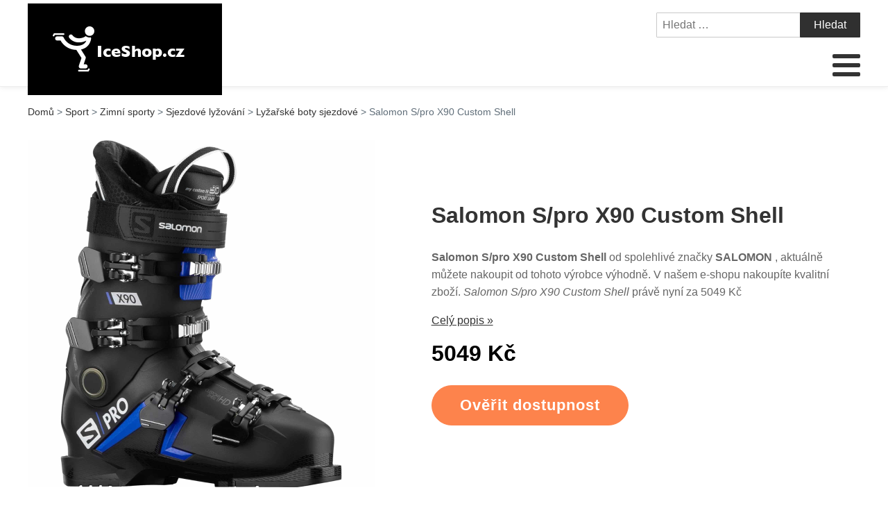

--- FILE ---
content_type: text/html; charset=UTF-8
request_url: https://www.iceshop.cz/salomon-s-pro-x90-custom-shell/
body_size: 13432
content:
<!DOCTYPE html>
<html lang="cs" >
<head>
<meta charset="UTF-8">
<meta name="viewport" content="width=device-width">
<!-- WP_HEAD() START -->
<title>Salomon S/pro X90 Custom Shell | IceShop.cz</title>
<meta name="description" content="Salomon S/pro X90 Custom Shell od našeho předního výrobce SALOMON je právě teď za super cenu. Udělejte si radost nákupem u nás online. Salomon S/pro X90 Custom Shell právě nyní za 5049 Kč" />
<meta name="robots" content="index, follow" />
<meta name="googlebot" content="index, follow, max-snippet:-1, max-image-preview:large, max-video-preview:-1" />
<meta name="bingbot" content="index, follow, max-snippet:-1, max-image-preview:large, max-video-preview:-1" />
<link rel="canonical" href="https://www.iceshop.cz/salomon-s-pro-x90-custom-shell/" />
<link rel='stylesheet' id='wp-block-library-css'  href='https://www.iceshop.cz/wp-includes/css/dist/block-library/style.min.css?ver=d516adcbb5117c50e251e7aaf419f849' type='text/css' media='all' />
<link rel='stylesheet' id='a-z-listing-block-css'  href='https://www.iceshop.cz/wp-content/plugins/a-z-listing/css/a-z-listing-default.css?ver=4.2.0' type='text/css' media='all' />
<style id='global-styles-inline-css' type='text/css'>
body{--wp--preset--color--black: #000000;--wp--preset--color--cyan-bluish-gray: #abb8c3;--wp--preset--color--white: #ffffff;--wp--preset--color--pale-pink: #f78da7;--wp--preset--color--vivid-red: #cf2e2e;--wp--preset--color--luminous-vivid-orange: #ff6900;--wp--preset--color--luminous-vivid-amber: #fcb900;--wp--preset--color--light-green-cyan: #7bdcb5;--wp--preset--color--vivid-green-cyan: #00d084;--wp--preset--color--pale-cyan-blue: #8ed1fc;--wp--preset--color--vivid-cyan-blue: #0693e3;--wp--preset--color--vivid-purple: #9b51e0;--wp--preset--gradient--vivid-cyan-blue-to-vivid-purple: linear-gradient(135deg,rgba(6,147,227,1) 0%,rgb(155,81,224) 100%);--wp--preset--gradient--light-green-cyan-to-vivid-green-cyan: linear-gradient(135deg,rgb(122,220,180) 0%,rgb(0,208,130) 100%);--wp--preset--gradient--luminous-vivid-amber-to-luminous-vivid-orange: linear-gradient(135deg,rgba(252,185,0,1) 0%,rgba(255,105,0,1) 100%);--wp--preset--gradient--luminous-vivid-orange-to-vivid-red: linear-gradient(135deg,rgba(255,105,0,1) 0%,rgb(207,46,46) 100%);--wp--preset--gradient--very-light-gray-to-cyan-bluish-gray: linear-gradient(135deg,rgb(238,238,238) 0%,rgb(169,184,195) 100%);--wp--preset--gradient--cool-to-warm-spectrum: linear-gradient(135deg,rgb(74,234,220) 0%,rgb(151,120,209) 20%,rgb(207,42,186) 40%,rgb(238,44,130) 60%,rgb(251,105,98) 80%,rgb(254,248,76) 100%);--wp--preset--gradient--blush-light-purple: linear-gradient(135deg,rgb(255,206,236) 0%,rgb(152,150,240) 100%);--wp--preset--gradient--blush-bordeaux: linear-gradient(135deg,rgb(254,205,165) 0%,rgb(254,45,45) 50%,rgb(107,0,62) 100%);--wp--preset--gradient--luminous-dusk: linear-gradient(135deg,rgb(255,203,112) 0%,rgb(199,81,192) 50%,rgb(65,88,208) 100%);--wp--preset--gradient--pale-ocean: linear-gradient(135deg,rgb(255,245,203) 0%,rgb(182,227,212) 50%,rgb(51,167,181) 100%);--wp--preset--gradient--electric-grass: linear-gradient(135deg,rgb(202,248,128) 0%,rgb(113,206,126) 100%);--wp--preset--gradient--midnight: linear-gradient(135deg,rgb(2,3,129) 0%,rgb(40,116,252) 100%);--wp--preset--duotone--dark-grayscale: url('#wp-duotone-dark-grayscale');--wp--preset--duotone--grayscale: url('#wp-duotone-grayscale');--wp--preset--duotone--purple-yellow: url('#wp-duotone-purple-yellow');--wp--preset--duotone--blue-red: url('#wp-duotone-blue-red');--wp--preset--duotone--midnight: url('#wp-duotone-midnight');--wp--preset--duotone--magenta-yellow: url('#wp-duotone-magenta-yellow');--wp--preset--duotone--purple-green: url('#wp-duotone-purple-green');--wp--preset--duotone--blue-orange: url('#wp-duotone-blue-orange');--wp--preset--font-size--small: 13px;--wp--preset--font-size--medium: 20px;--wp--preset--font-size--large: 36px;--wp--preset--font-size--x-large: 42px;}.has-black-color{color: var(--wp--preset--color--black) !important;}.has-cyan-bluish-gray-color{color: var(--wp--preset--color--cyan-bluish-gray) !important;}.has-white-color{color: var(--wp--preset--color--white) !important;}.has-pale-pink-color{color: var(--wp--preset--color--pale-pink) !important;}.has-vivid-red-color{color: var(--wp--preset--color--vivid-red) !important;}.has-luminous-vivid-orange-color{color: var(--wp--preset--color--luminous-vivid-orange) !important;}.has-luminous-vivid-amber-color{color: var(--wp--preset--color--luminous-vivid-amber) !important;}.has-light-green-cyan-color{color: var(--wp--preset--color--light-green-cyan) !important;}.has-vivid-green-cyan-color{color: var(--wp--preset--color--vivid-green-cyan) !important;}.has-pale-cyan-blue-color{color: var(--wp--preset--color--pale-cyan-blue) !important;}.has-vivid-cyan-blue-color{color: var(--wp--preset--color--vivid-cyan-blue) !important;}.has-vivid-purple-color{color: var(--wp--preset--color--vivid-purple) !important;}.has-black-background-color{background-color: var(--wp--preset--color--black) !important;}.has-cyan-bluish-gray-background-color{background-color: var(--wp--preset--color--cyan-bluish-gray) !important;}.has-white-background-color{background-color: var(--wp--preset--color--white) !important;}.has-pale-pink-background-color{background-color: var(--wp--preset--color--pale-pink) !important;}.has-vivid-red-background-color{background-color: var(--wp--preset--color--vivid-red) !important;}.has-luminous-vivid-orange-background-color{background-color: var(--wp--preset--color--luminous-vivid-orange) !important;}.has-luminous-vivid-amber-background-color{background-color: var(--wp--preset--color--luminous-vivid-amber) !important;}.has-light-green-cyan-background-color{background-color: var(--wp--preset--color--light-green-cyan) !important;}.has-vivid-green-cyan-background-color{background-color: var(--wp--preset--color--vivid-green-cyan) !important;}.has-pale-cyan-blue-background-color{background-color: var(--wp--preset--color--pale-cyan-blue) !important;}.has-vivid-cyan-blue-background-color{background-color: var(--wp--preset--color--vivid-cyan-blue) !important;}.has-vivid-purple-background-color{background-color: var(--wp--preset--color--vivid-purple) !important;}.has-black-border-color{border-color: var(--wp--preset--color--black) !important;}.has-cyan-bluish-gray-border-color{border-color: var(--wp--preset--color--cyan-bluish-gray) !important;}.has-white-border-color{border-color: var(--wp--preset--color--white) !important;}.has-pale-pink-border-color{border-color: var(--wp--preset--color--pale-pink) !important;}.has-vivid-red-border-color{border-color: var(--wp--preset--color--vivid-red) !important;}.has-luminous-vivid-orange-border-color{border-color: var(--wp--preset--color--luminous-vivid-orange) !important;}.has-luminous-vivid-amber-border-color{border-color: var(--wp--preset--color--luminous-vivid-amber) !important;}.has-light-green-cyan-border-color{border-color: var(--wp--preset--color--light-green-cyan) !important;}.has-vivid-green-cyan-border-color{border-color: var(--wp--preset--color--vivid-green-cyan) !important;}.has-pale-cyan-blue-border-color{border-color: var(--wp--preset--color--pale-cyan-blue) !important;}.has-vivid-cyan-blue-border-color{border-color: var(--wp--preset--color--vivid-cyan-blue) !important;}.has-vivid-purple-border-color{border-color: var(--wp--preset--color--vivid-purple) !important;}.has-vivid-cyan-blue-to-vivid-purple-gradient-background{background: var(--wp--preset--gradient--vivid-cyan-blue-to-vivid-purple) !important;}.has-light-green-cyan-to-vivid-green-cyan-gradient-background{background: var(--wp--preset--gradient--light-green-cyan-to-vivid-green-cyan) !important;}.has-luminous-vivid-amber-to-luminous-vivid-orange-gradient-background{background: var(--wp--preset--gradient--luminous-vivid-amber-to-luminous-vivid-orange) !important;}.has-luminous-vivid-orange-to-vivid-red-gradient-background{background: var(--wp--preset--gradient--luminous-vivid-orange-to-vivid-red) !important;}.has-very-light-gray-to-cyan-bluish-gray-gradient-background{background: var(--wp--preset--gradient--very-light-gray-to-cyan-bluish-gray) !important;}.has-cool-to-warm-spectrum-gradient-background{background: var(--wp--preset--gradient--cool-to-warm-spectrum) !important;}.has-blush-light-purple-gradient-background{background: var(--wp--preset--gradient--blush-light-purple) !important;}.has-blush-bordeaux-gradient-background{background: var(--wp--preset--gradient--blush-bordeaux) !important;}.has-luminous-dusk-gradient-background{background: var(--wp--preset--gradient--luminous-dusk) !important;}.has-pale-ocean-gradient-background{background: var(--wp--preset--gradient--pale-ocean) !important;}.has-electric-grass-gradient-background{background: var(--wp--preset--gradient--electric-grass) !important;}.has-midnight-gradient-background{background: var(--wp--preset--gradient--midnight) !important;}.has-small-font-size{font-size: var(--wp--preset--font-size--small) !important;}.has-medium-font-size{font-size: var(--wp--preset--font-size--medium) !important;}.has-large-font-size{font-size: var(--wp--preset--font-size--large) !important;}.has-x-large-font-size{font-size: var(--wp--preset--font-size--x-large) !important;}
</style>
<link rel='stylesheet' id='kk-star-ratings-css'  href='https://www.iceshop.cz/wp-content/plugins/kk-star-ratings/public/css/kk-star-ratings.css?ver=999999999' type='text/css' media='all' />
<style id='kk-star-ratings-inline-css' type='text/css'>
.kk-star-ratings .kksr-stars .kksr-star {
        margin-right: 5px;
    }
    [dir="rtl"] .kk-star-ratings .kksr-stars .kksr-star {
        margin-left: 5px;
        margin-right: 0;
    }
</style>
<link rel='stylesheet' id='oxygen-css'  href='https://www.iceshop.cz/wp-content/plugins/oxygen/component-framework/oxygen.css?ver=3.9' type='text/css' media='all' />
<link rel='stylesheet' id='dashicons-css'  href='https://www.iceshop.cz/wp-includes/css/dashicons.min.css?ver=d516adcbb5117c50e251e7aaf419f849' type='text/css' media='all' />
<link rel='stylesheet' id='a-z-listing-css'  href='https://www.iceshop.cz/wp-content/plugins/a-z-listing/css/a-z-listing-default.css?ver=4.2.0' type='text/css' media='all' />
<link rel='stylesheet' id='wh-style-css'  href='https://www.iceshop.cz/wp-content/plugins/search-whisper//css/whisperer.css?ver=d516adcbb5117c50e251e7aaf419f849' type='text/css' media='all' />
<script type='text/javascript' src='https://www.iceshop.cz/wp-includes/js/jquery/jquery.min.js?ver=3.6.0' id='jquery-core-js'></script>
<script type='text/javascript' id='wh-scripts-js-extra'>
/* <![CDATA[ */
var wh_scripts = {"ajax_url":"https:\/\/www.iceshop.cz\/wp-admin\/admin-ajax.php","home_url":"https:\/\/www.iceshop.cz\/"};
/* ]]> */
</script>
<script type='text/javascript' src='https://www.iceshop.cz/wp-content/plugins/search-whisper//js/i-functions.js?ver=1.0' id='wh-scripts-js'></script>
<link rel="https://api.w.org/" href="https://www.iceshop.cz/wp-json/" /><link rel="alternate" type="application/json" href="https://www.iceshop.cz/wp-json/wp/v2/posts/805" /><link rel='shortlink' href='https://www.iceshop.cz/?p=805' />
<link rel="alternate" type="application/json+oembed" href="https://www.iceshop.cz/wp-json/oembed/1.0/embed?url=https%3A%2F%2Fwww.iceshop.cz%2Fsalomon-s-pro-x90-custom-shell%2F" />
<link rel="alternate" type="text/xml+oembed" href="https://www.iceshop.cz/wp-json/oembed/1.0/embed?url=https%3A%2F%2Fwww.iceshop.cz%2Fsalomon-s-pro-x90-custom-shell%2F&#038;format=xml" />
<script type="application/ld+json">{
    "@context": "https://schema.org/",
    "@type": "Product",
    "sku": "{sku}",
    "name": "{title}",
    "gtin": "{gtin}",
    "description": "{popis}",
    "image": "{image}",
        
    "offers": {
        "@type": "Offer",
        "price": "{price}",
        "priceCurrency": "CZK",
        "itemCondition": "http://schema.org/NewCondition",
        "availability": "http://schema.org/InStock",
        "url": "{url}"
    },            
    "brand": {
        "@type": "Thing",
        "name": "{brand}"
    },       
    "aggregateRating": {
        "@type": "AggregateRating",
        "ratingValue": "{score}",
        "bestRating": "{best}",
        "ratingCount": "{count}"
    }
}</script><style>.breadcrumb {list-style: none;margin:0}.breadcrumb li {margin:0;display:inline;position:relative}.breadcrumb li::after{content:' > '}.breadcrumb li:last-child::after{display:none}</style><link rel="icon" href="https://www.iceshop.cz/wp-content/uploads/2021/10/favicon.png" sizes="32x32" />
<link rel="icon" href="https://www.iceshop.cz/wp-content/uploads/2021/10/favicon.png" sizes="192x192" />
<link rel="apple-touch-icon" href="https://www.iceshop.cz/wp-content/uploads/2021/10/favicon.png" />
<meta name="msapplication-TileImage" content="https://www.iceshop.cz/wp-content/uploads/2021/10/favicon.png" />
<link rel='stylesheet' id='oxygen-cache-295-css'  href='//iceshop.cz/wp-content/uploads/oxygen/css/od-stejneho-vyrobce-detail-produktu-295.css?cache=1623931606&#038;ver=d516adcbb5117c50e251e7aaf419f849' type='text/css' media='all' />
<link rel='stylesheet' id='oxygen-cache-296-css'  href='//iceshop.cz/wp-content/uploads/oxygen/css/produkty-ze-stejne-kategorie-detail-produktu-296.css?cache=1627373180&#038;ver=d516adcbb5117c50e251e7aaf419f849' type='text/css' media='all' />
<link rel='stylesheet' id='oxygen-cache-293-css'  href='//iceshop.cz/wp-content/uploads/oxygen/css/podobne-produkty-detail-produktu-293.css?cache=1633683646&#038;ver=d516adcbb5117c50e251e7aaf419f849' type='text/css' media='all' />
<link rel='stylesheet' id='oxygen-cache-344-css'  href='//iceshop.cz/wp-content/uploads/oxygen/css/main-single-344.css?cache=1634585611&#038;ver=d516adcbb5117c50e251e7aaf419f849' type='text/css' media='all' />
<link rel='stylesheet' id='oxygen-cache-10-css'  href='//iceshop.cz/wp-content/uploads/oxygen/css/default-post-10.css?cache=1634591361&#038;ver=d516adcbb5117c50e251e7aaf419f849' type='text/css' media='all' />
<link rel='stylesheet' id='oxygen-universal-styles-css'  href='//www.iceshop.cz/wp-content/uploads/oxygen/css/universal.css?cache=1638598457&#038;ver=d516adcbb5117c50e251e7aaf419f849' type='text/css' media='all' />
<!-- END OF WP_HEAD() -->
</head>
<body class="post-template-default single single-post postid-805 single-format-standard  wp-embed-responsive oxygen-body" >



	<svg xmlns="http://www.w3.org/2000/svg" viewBox="0 0 0 0" width="0" height="0" focusable="false" role="none" style="visibility: hidden; position: absolute; left: -9999px; overflow: hidden;" ><defs><filter id="wp-duotone-dark-grayscale"><feColorMatrix color-interpolation-filters="sRGB" type="matrix" values=" .299 .587 .114 0 0 .299 .587 .114 0 0 .299 .587 .114 0 0 .299 .587 .114 0 0 " /><feComponentTransfer color-interpolation-filters="sRGB" ><feFuncR type="table" tableValues="0 0.49803921568627" /><feFuncG type="table" tableValues="0 0.49803921568627" /><feFuncB type="table" tableValues="0 0.49803921568627" /><feFuncA type="table" tableValues="1 1" /></feComponentTransfer><feComposite in2="SourceGraphic" operator="in" /></filter></defs></svg><svg xmlns="http://www.w3.org/2000/svg" viewBox="0 0 0 0" width="0" height="0" focusable="false" role="none" style="visibility: hidden; position: absolute; left: -9999px; overflow: hidden;" ><defs><filter id="wp-duotone-grayscale"><feColorMatrix color-interpolation-filters="sRGB" type="matrix" values=" .299 .587 .114 0 0 .299 .587 .114 0 0 .299 .587 .114 0 0 .299 .587 .114 0 0 " /><feComponentTransfer color-interpolation-filters="sRGB" ><feFuncR type="table" tableValues="0 1" /><feFuncG type="table" tableValues="0 1" /><feFuncB type="table" tableValues="0 1" /><feFuncA type="table" tableValues="1 1" /></feComponentTransfer><feComposite in2="SourceGraphic" operator="in" /></filter></defs></svg><svg xmlns="http://www.w3.org/2000/svg" viewBox="0 0 0 0" width="0" height="0" focusable="false" role="none" style="visibility: hidden; position: absolute; left: -9999px; overflow: hidden;" ><defs><filter id="wp-duotone-purple-yellow"><feColorMatrix color-interpolation-filters="sRGB" type="matrix" values=" .299 .587 .114 0 0 .299 .587 .114 0 0 .299 .587 .114 0 0 .299 .587 .114 0 0 " /><feComponentTransfer color-interpolation-filters="sRGB" ><feFuncR type="table" tableValues="0.54901960784314 0.98823529411765" /><feFuncG type="table" tableValues="0 1" /><feFuncB type="table" tableValues="0.71764705882353 0.25490196078431" /><feFuncA type="table" tableValues="1 1" /></feComponentTransfer><feComposite in2="SourceGraphic" operator="in" /></filter></defs></svg><svg xmlns="http://www.w3.org/2000/svg" viewBox="0 0 0 0" width="0" height="0" focusable="false" role="none" style="visibility: hidden; position: absolute; left: -9999px; overflow: hidden;" ><defs><filter id="wp-duotone-blue-red"><feColorMatrix color-interpolation-filters="sRGB" type="matrix" values=" .299 .587 .114 0 0 .299 .587 .114 0 0 .299 .587 .114 0 0 .299 .587 .114 0 0 " /><feComponentTransfer color-interpolation-filters="sRGB" ><feFuncR type="table" tableValues="0 1" /><feFuncG type="table" tableValues="0 0.27843137254902" /><feFuncB type="table" tableValues="0.5921568627451 0.27843137254902" /><feFuncA type="table" tableValues="1 1" /></feComponentTransfer><feComposite in2="SourceGraphic" operator="in" /></filter></defs></svg><svg xmlns="http://www.w3.org/2000/svg" viewBox="0 0 0 0" width="0" height="0" focusable="false" role="none" style="visibility: hidden; position: absolute; left: -9999px; overflow: hidden;" ><defs><filter id="wp-duotone-midnight"><feColorMatrix color-interpolation-filters="sRGB" type="matrix" values=" .299 .587 .114 0 0 .299 .587 .114 0 0 .299 .587 .114 0 0 .299 .587 .114 0 0 " /><feComponentTransfer color-interpolation-filters="sRGB" ><feFuncR type="table" tableValues="0 0" /><feFuncG type="table" tableValues="0 0.64705882352941" /><feFuncB type="table" tableValues="0 1" /><feFuncA type="table" tableValues="1 1" /></feComponentTransfer><feComposite in2="SourceGraphic" operator="in" /></filter></defs></svg><svg xmlns="http://www.w3.org/2000/svg" viewBox="0 0 0 0" width="0" height="0" focusable="false" role="none" style="visibility: hidden; position: absolute; left: -9999px; overflow: hidden;" ><defs><filter id="wp-duotone-magenta-yellow"><feColorMatrix color-interpolation-filters="sRGB" type="matrix" values=" .299 .587 .114 0 0 .299 .587 .114 0 0 .299 .587 .114 0 0 .299 .587 .114 0 0 " /><feComponentTransfer color-interpolation-filters="sRGB" ><feFuncR type="table" tableValues="0.78039215686275 1" /><feFuncG type="table" tableValues="0 0.94901960784314" /><feFuncB type="table" tableValues="0.35294117647059 0.47058823529412" /><feFuncA type="table" tableValues="1 1" /></feComponentTransfer><feComposite in2="SourceGraphic" operator="in" /></filter></defs></svg><svg xmlns="http://www.w3.org/2000/svg" viewBox="0 0 0 0" width="0" height="0" focusable="false" role="none" style="visibility: hidden; position: absolute; left: -9999px; overflow: hidden;" ><defs><filter id="wp-duotone-purple-green"><feColorMatrix color-interpolation-filters="sRGB" type="matrix" values=" .299 .587 .114 0 0 .299 .587 .114 0 0 .299 .587 .114 0 0 .299 .587 .114 0 0 " /><feComponentTransfer color-interpolation-filters="sRGB" ><feFuncR type="table" tableValues="0.65098039215686 0.40392156862745" /><feFuncG type="table" tableValues="0 1" /><feFuncB type="table" tableValues="0.44705882352941 0.4" /><feFuncA type="table" tableValues="1 1" /></feComponentTransfer><feComposite in2="SourceGraphic" operator="in" /></filter></defs></svg><svg xmlns="http://www.w3.org/2000/svg" viewBox="0 0 0 0" width="0" height="0" focusable="false" role="none" style="visibility: hidden; position: absolute; left: -9999px; overflow: hidden;" ><defs><filter id="wp-duotone-blue-orange"><feColorMatrix color-interpolation-filters="sRGB" type="matrix" values=" .299 .587 .114 0 0 .299 .587 .114 0 0 .299 .587 .114 0 0 .299 .587 .114 0 0 " /><feComponentTransfer color-interpolation-filters="sRGB" ><feFuncR type="table" tableValues="0.098039215686275 1" /><feFuncG type="table" tableValues="0 0.66274509803922" /><feFuncB type="table" tableValues="0.84705882352941 0.41960784313725" /><feFuncA type="table" tableValues="1 1" /></feComponentTransfer><feComposite in2="SourceGraphic" operator="in" /></filter></defs></svg>					<header id="_header-3-4" class="oxy-header-wrapper oxy-overlay-header oxy-header" ><div id="_header_row-4-4" class="oxy-header-row" ><div class="oxy-header-container"><div id="_header_left-5-4" class="oxy-header-left" ><div id="div_block-207-11" class="ct-div-block" ><a id="link-8-4" class="ct-link dentist-header-logo" href="/" target="_self"  ><div id="shortcode-205-12" class="ct-shortcode" ><img src="/wp-content/uploads/2021/10/logo.png" alt="logo" width="220" height="80"></div></a><div id="div_block-216-11" class="ct-div-block" ><div id="div_block-229-11" class="ct-div-block" ><div id="fancy_icon-223-11" class="ct-fancy-icon" ><svg id="svg-fancy_icon-223-11"><use xlink:href="#FontAwesomeicon-search"></use></svg></div><div id="text_block-232-11" class="ct-text-block" >HLEDAT</div></div><div id="div_block-224-11" class="ct-div-block" ><nav id="_nav_menu-210-11" class="oxy-nav-menu oxy-nav-menu-dropdowns oxy-nav-menu-dropdown-arrow" ><div class='oxy-menu-toggle'><div class='oxy-nav-menu-hamburger-wrap'><div class='oxy-nav-menu-hamburger'><div class='oxy-nav-menu-hamburger-line'></div><div class='oxy-nav-menu-hamburger-line'></div><div class='oxy-nav-menu-hamburger-line'></div></div></div></div><div class="menu-main-menu-container"><ul id="menu-main-menu" class="oxy-nav-menu-list"><li id="menu-item-315" class="menu-item menu-item-type-post_type menu-item-object-page menu-item-home menu-item-315"><a href="https://www.iceshop.cz/">Domů</a></li>
<li id="menu-item-40480" class="menu-item menu-item-type-custom menu-item-object-custom menu-item-has-children menu-item-40480"><a href="https://www.iceshop.cz/sport/zimni-sporty/sjezdove-lyzovani/">Sjezdové lyžování</a>
<ul class="sub-menu">
	<li id="menu-item-40481" class="menu-item menu-item-type-custom menu-item-object-custom menu-item-40481"><a href="https://www.iceshop.cz/sport/zimni-sporty/sjezdove-lyzovani/sjezdove-lyze/">Sjezdové lyže</a></li>
	<li id="menu-item-40482" class="menu-item menu-item-type-custom menu-item-object-custom menu-item-40482"><a href="https://www.iceshop.cz/sport/zimni-sporty/sjezdove-lyzovani/lyzarske-boty-sjezdove/">Lyžařské boty sjezdové</a></li>
	<li id="menu-item-40483" class="menu-item menu-item-type-custom menu-item-object-custom menu-item-40483"><a href="https://www.iceshop.cz/sport/zimni-sporty/sjezdove-lyzovani/sjezdove-hulky/">Sjezdové hůlky</a></li>
	<li id="menu-item-40484" class="menu-item menu-item-type-custom menu-item-object-custom menu-item-40484"><a href="https://www.iceshop.cz/sport/zimni-sporty/sjezdove-lyzovani/lyzarske-bryle/">Lyžařské brýle</a></li>
	<li id="menu-item-40485" class="menu-item menu-item-type-custom menu-item-object-custom menu-item-40485"><a href="https://www.iceshop.cz/sport/zimni-sporty/sjezdove-lyzovani/lyzarske-vaky/">Lyžařské vaky</a></li>
	<li id="menu-item-40486" class="menu-item menu-item-type-custom menu-item-object-custom menu-item-40486"><a href="https://www.iceshop.cz/sport/zimni-sporty/sjezdove-lyzovani/sjezdove-vazani/">Sjezdové vázání</a></li>
	<li id="menu-item-40487" class="menu-item menu-item-type-custom menu-item-object-custom menu-item-40487"><a href="https://www.iceshop.cz/sport/zimni-sporty/sjezdove-lyzovani/vaky-na-lyzaky/">Vaky na lyžáky</a></li>
</ul>
</li>
<li id="menu-item-40475" class="menu-item menu-item-type-custom menu-item-object-custom menu-item-has-children menu-item-40475"><a href="https://www.iceshop.cz/sport/zimni-sporty/bezecke-lyzovani/">Běžecké lyžování</a>
<ul class="sub-menu">
	<li id="menu-item-40476" class="menu-item menu-item-type-custom menu-item-object-custom menu-item-40476"><a href="https://www.iceshop.cz/sport/zimni-sporty/bezecke-lyzovani/bezecke-lyze/">Běžecké lyže</a></li>
	<li id="menu-item-40477" class="menu-item menu-item-type-custom menu-item-object-custom menu-item-40477"><a href="https://www.iceshop.cz/sport/zimni-sporty/bezecke-lyzovani/bezecke-hole/">Běžecké hole</a></li>
	<li id="menu-item-40478" class="menu-item menu-item-type-custom menu-item-object-custom menu-item-40478"><a href="https://www.iceshop.cz/sport/zimni-sporty/bezecke-lyzovani/lyzarske-boty-bezecke/">Lyžařské boty běžecké</a></li>
	<li id="menu-item-40479" class="menu-item menu-item-type-custom menu-item-object-custom menu-item-40479"><a href="https://www.iceshop.cz/sport/zimni-sporty/bezecke-lyzovani/vosky-na-bezky/">Vosky na běžky</a></li>
</ul>
</li>
<li id="menu-item-27790" class="menu-item menu-item-type-taxonomy menu-item-object-category menu-item-has-children menu-item-27790"><a href="https://www.iceshop.cz/sport/zimni-sporty/snowboarding/">Snowboarding</a>
<ul class="sub-menu">
	<li id="menu-item-27803" class="menu-item menu-item-type-taxonomy menu-item-object-category menu-item-27803"><a href="https://www.iceshop.cz/sport/zimni-sporty/snowboarding/snowboardy/">Snowboardy</a></li>
	<li id="menu-item-27805" class="menu-item menu-item-type-taxonomy menu-item-object-category menu-item-27805"><a href="https://www.iceshop.cz/sport/zimni-sporty/snowboarding/snowboardove-a-lyzarske-helmy/">Snowboardové a lyžařské helmy</a></li>
	<li id="menu-item-27806" class="menu-item menu-item-type-taxonomy menu-item-object-category menu-item-27806"><a href="https://www.iceshop.cz/sport/zimni-sporty/snowboarding/boty-na-snowboard/">Boty na snowboard</a></li>
	<li id="menu-item-27807" class="menu-item menu-item-type-taxonomy menu-item-object-category menu-item-27807"><a href="https://www.iceshop.cz/sport/zimni-sporty/snowboarding/vazani-na-snowboard/">Vázání na snowboard</a></li>
	<li id="menu-item-27808" class="menu-item menu-item-type-taxonomy menu-item-object-category menu-item-27808"><a href="https://www.iceshop.cz/sport/zimni-sporty/snowboarding/chranice-na-snowboard/">Chrániče na snowboard</a></li>
	<li id="menu-item-27809" class="menu-item menu-item-type-taxonomy menu-item-object-category menu-item-27809"><a href="https://www.iceshop.cz/sport/zimni-sporty/snowboarding/vaky-na-snowboardy/">Vaky na snowboardy</a></li>
	<li id="menu-item-27810" class="menu-item menu-item-type-taxonomy menu-item-object-category menu-item-27810"><a href="https://www.iceshop.cz/sport/zimni-sporty/snowboarding/vosky-na-snowboard/">Vosky na snowboard</a></li>
</ul>
</li>
<li id="menu-item-27789" class="menu-item menu-item-type-taxonomy menu-item-object-category menu-item-has-children menu-item-27789"><a href="https://www.iceshop.cz/sport/zimni-sporty/hokej/">Hokej</a>
<ul class="sub-menu">
	<li id="menu-item-27811" class="menu-item menu-item-type-taxonomy menu-item-object-category menu-item-27811"><a href="https://www.iceshop.cz/sportovni-potreby/zimni-sporty-sportovni-potreby/ledni-brusle/">Lední brusle</a></li>
	<li id="menu-item-27791" class="menu-item menu-item-type-taxonomy menu-item-object-category menu-item-27791"><a href="https://www.iceshop.cz/sport/zimni-sporty/hokej/hokejky/">Hokejky</a></li>
	<li id="menu-item-27795" class="menu-item menu-item-type-taxonomy menu-item-object-category menu-item-27795"><a href="https://www.iceshop.cz/sport/zimni-sporty/hokej/hokejove-chranice-ramen/">Hokejové chrániče ramen</a></li>
	<li id="menu-item-27796" class="menu-item menu-item-type-taxonomy menu-item-object-category menu-item-27796"><a href="https://www.iceshop.cz/sport/zimni-sporty/hokej/hokejove-doplnky/">Hokejové doplňky</a></li>
	<li id="menu-item-27797" class="menu-item menu-item-type-taxonomy menu-item-object-category menu-item-27797"><a href="https://www.iceshop.cz/sport/zimni-sporty/hokej/hokejove-helmy/">Hokejové helmy</a></li>
	<li id="menu-item-27798" class="menu-item menu-item-type-taxonomy menu-item-object-category menu-item-27798"><a href="https://www.iceshop.cz/sport/zimni-sporty/hokej/hokejove-rukavice/">Hokejové rukavice</a></li>
	<li id="menu-item-27799" class="menu-item menu-item-type-taxonomy menu-item-object-category menu-item-27799"><a href="https://www.iceshop.cz/sport/zimni-sporty/hokej/hokejove-kalhoty/">Hokejové kalhoty</a></li>
	<li id="menu-item-27800" class="menu-item menu-item-type-taxonomy menu-item-object-category menu-item-27800"><a href="https://www.iceshop.cz/sport/zimni-sporty/hokej/hokejove-dresy/">Hokejové dresy</a></li>
	<li id="menu-item-27794" class="menu-item menu-item-type-taxonomy menu-item-object-category menu-item-27794"><a href="https://www.iceshop.cz/sport/zimni-sporty/hokej/hokejove-chranice-loktu/">Hokejové chrániče loktů</a></li>
	<li id="menu-item-27793" class="menu-item menu-item-type-taxonomy menu-item-object-category menu-item-27793"><a href="https://www.iceshop.cz/sport/zimni-sporty/hokej/hokejove-chranice-holeni/">Hokejové chrániče holení</a></li>
	<li id="menu-item-27801" class="menu-item menu-item-type-taxonomy menu-item-object-category menu-item-27801"><a href="https://www.iceshop.cz/sport/zimni-sporty/hokej/lapacky-a-vyrazecky/">Lapačky a vyrážečky</a></li>
	<li id="menu-item-27802" class="menu-item menu-item-type-taxonomy menu-item-object-category menu-item-27802"><a href="https://www.iceshop.cz/sport/zimni-sporty/hokej/brankarske-betony/">Brankářské betony</a></li>
</ul>
</li>
<li id="menu-item-27820" class="menu-item menu-item-type-taxonomy menu-item-object-category menu-item-has-children menu-item-27820"><a href="https://www.iceshop.cz/obleceni/">Oblečení</a>
<ul class="sub-menu">
	<li id="menu-item-27829" class="menu-item menu-item-type-taxonomy menu-item-object-category menu-item-27829"><a href="https://www.iceshop.cz/obleceni/panske-obleceni/">Pánské oblečení</a></li>
	<li id="menu-item-27827" class="menu-item menu-item-type-taxonomy menu-item-object-category menu-item-27827"><a href="https://www.iceshop.cz/obleceni/damske-obleceni/">Dámské oblečení</a></li>
	<li id="menu-item-27828" class="menu-item menu-item-type-taxonomy menu-item-object-category menu-item-27828"><a href="https://www.iceshop.cz/obleceni/detske-obleceni/">Dětské oblečení</a></li>
	<li id="menu-item-27864" class="menu-item menu-item-type-taxonomy menu-item-object-category menu-item-27864"><a href="https://www.iceshop.cz/outdoorove-boty/">Outdoorové boty</a></li>
	<li id="menu-item-27835" class="menu-item menu-item-type-taxonomy menu-item-object-category menu-item-27835"><a href="https://www.iceshop.cz/ponozky/">Ponožky</a></li>
	<li id="menu-item-27861" class="menu-item menu-item-type-taxonomy menu-item-object-category menu-item-27861"><a href="https://www.iceshop.cz/mikiny-a-svetry/">Mikiny a svetry</a></li>
	<li id="menu-item-27865" class="menu-item menu-item-type-taxonomy menu-item-object-category menu-item-27865"><a href="https://www.iceshop.cz/kalhoty/">Kalhoty</a></li>
	<li id="menu-item-27840" class="menu-item menu-item-type-taxonomy menu-item-object-category menu-item-27840"><a href="https://www.iceshop.cz/cepice-a-saly/">Čepice a šály</a></li>
	<li id="menu-item-27836" class="menu-item menu-item-type-taxonomy menu-item-object-category menu-item-27836"><a href="https://www.iceshop.cz/rukavice/">Rukavice</a></li>
	<li id="menu-item-27832" class="menu-item menu-item-type-taxonomy menu-item-object-category menu-item-27832"><a href="https://www.iceshop.cz/obleceni/doplnky-obleceni/">Doplňky</a></li>
	<li id="menu-item-27862" class="menu-item menu-item-type-taxonomy menu-item-object-category menu-item-27862"><a href="https://www.iceshop.cz/bundy/">Bundy</a></li>
</ul>
</li>
<li id="menu-item-27833" class="menu-item menu-item-type-taxonomy menu-item-object-category menu-item-has-children menu-item-27833"><a href="https://www.iceshop.cz/termopradlo/">Termoprádlo</a>
<ul class="sub-menu">
	<li id="menu-item-27841" class="menu-item menu-item-type-taxonomy menu-item-object-category menu-item-27841"><a href="https://www.iceshop.cz/termopradlo/tricka-dlouhy-rukav/">Trička dlouhý rukáv</a></li>
	<li id="menu-item-27842" class="menu-item menu-item-type-taxonomy menu-item-object-category menu-item-27842"><a href="https://www.iceshop.cz/termopradlo/tricka-kratky-rukav/">Trička krátký rukáv</a></li>
	<li id="menu-item-27843" class="menu-item menu-item-type-taxonomy menu-item-object-category menu-item-27843"><a href="https://www.iceshop.cz/termopradlo/spodky/">Spodky</a></li>
	<li id="menu-item-27844" class="menu-item menu-item-type-taxonomy menu-item-object-category menu-item-27844"><a href="https://www.iceshop.cz/termopradlo/boxerky/">Boxerky</a></li>
	<li id="menu-item-27845" class="menu-item menu-item-type-taxonomy menu-item-object-category menu-item-27845"><a href="https://www.iceshop.cz/termopradlo/natelniky/">Nátělníky</a></li>
	<li id="menu-item-27846" class="menu-item menu-item-type-taxonomy menu-item-object-category menu-item-27846"><a href="https://www.iceshop.cz/termopradlo/sety/">Sety</a></li>
	<li id="menu-item-27847" class="menu-item menu-item-type-taxonomy menu-item-object-category menu-item-27847"><a href="https://www.iceshop.cz/termopradlo/podprsenky/">Podprsenky</a></li>
	<li id="menu-item-27848" class="menu-item menu-item-type-taxonomy menu-item-object-category menu-item-27848"><a href="https://www.iceshop.cz/termopradlo/kalhotky/">Kalhotky</a></li>
	<li id="menu-item-27849" class="menu-item menu-item-type-taxonomy menu-item-object-category menu-item-27849"><a href="https://www.iceshop.cz/termopradlo/detske-termopradlo/">Dětské termoprádlo</a></li>
</ul>
</li>
<li id="menu-item-27834" class="menu-item menu-item-type-taxonomy menu-item-object-category menu-item-has-children menu-item-27834"><a href="https://www.iceshop.cz/bundy/">Bundy</a>
<ul class="sub-menu">
	<li id="menu-item-27850" class="menu-item menu-item-type-taxonomy menu-item-object-category menu-item-27850"><a href="https://www.iceshop.cz/bundy/zimni-bundy/">Zimní bundy</a></li>
	<li id="menu-item-27851" class="menu-item menu-item-type-taxonomy menu-item-object-category menu-item-27851"><a href="https://www.iceshop.cz/bundy/sportovni-bundy/">Sportovní bundy</a></li>
	<li id="menu-item-27852" class="menu-item menu-item-type-taxonomy menu-item-object-category menu-item-27852"><a href="https://www.iceshop.cz/bundy/outdoorove-bundy/">Outdoorové bundy</a></li>
	<li id="menu-item-27853" class="menu-item menu-item-type-taxonomy menu-item-object-category menu-item-27853"><a href="https://www.iceshop.cz/bundy/softshell-bundy/">Softshell bundy</a></li>
	<li id="menu-item-27856" class="menu-item menu-item-type-taxonomy menu-item-object-category menu-item-27856"><a href="https://www.iceshop.cz/bundy/mestske-bundy/">Městské bundy</a></li>
	<li id="menu-item-27855" class="menu-item menu-item-type-taxonomy menu-item-object-category menu-item-27855"><a href="https://www.iceshop.cz/bundy/fleecove-bundy/">Fleecové bundy</a></li>
	<li id="menu-item-27857" class="menu-item menu-item-type-taxonomy menu-item-object-category menu-item-27857"><a href="https://www.iceshop.cz/bundy/kabaty/">Kabáty</a></li>
	<li id="menu-item-27858" class="menu-item menu-item-type-taxonomy menu-item-object-category menu-item-27858"><a href="https://www.iceshop.cz/bundy/vesty/">Vesty</a></li>
	<li id="menu-item-27860" class="menu-item menu-item-type-taxonomy menu-item-object-category menu-item-27860"><a href="https://www.iceshop.cz/obleceni/panske-obleceni/panske-bundy/">Pánské bundy</a></li>
	<li id="menu-item-27859" class="menu-item menu-item-type-taxonomy menu-item-object-category menu-item-27859"><a href="https://www.iceshop.cz/obleceni/damske-obleceni/damske-bundy/">Dámské bundy</a></li>
	<li id="menu-item-27854" class="menu-item menu-item-type-taxonomy menu-item-object-category menu-item-27854"><a href="https://www.iceshop.cz/obleceni/detske-obleceni/detske-bundy/">Dětské bundy</a></li>
</ul>
</li>
</ul></div></nav><div id="text_block-221-11" class="ct-text-block" >MENU</div></div></div></div></div><div id="_header_center-6-4" class="oxy-header-center" ></div><div id="_header_right-7-4" class="oxy-header-right" ><div id="div_block-60-4" class="ct-div-block" >
                <div id="_search_form-111-12" class="oxy-search-form" >
                <form role="search" method="get" class="search-form" action="https://www.iceshop.cz/">
				<label>
					<span class="screen-reader-text">Vyhledávání</span>
					<input type="search" class="search-field" placeholder="Hledat &hellip;" value="" name="s" />
				</label>
				<input type="submit" class="search-submit" value="Hledat" />
			</form>                </div>
        
        <nav id="_nav_menu-206-11" class="oxy-nav-menu oxy-nav-menu-dropdowns oxy-nav-menu-dropdown-arrow" ><div class='oxy-menu-toggle'><div class='oxy-nav-menu-hamburger-wrap'><div class='oxy-nav-menu-hamburger'><div class='oxy-nav-menu-hamburger-line'></div><div class='oxy-nav-menu-hamburger-line'></div><div class='oxy-nav-menu-hamburger-line'></div></div></div></div><div class="menu-main-menu-container"><ul id="menu-main-menu-1" class="oxy-nav-menu-list"><li class="menu-item menu-item-type-post_type menu-item-object-page menu-item-home menu-item-315"><a href="https://www.iceshop.cz/">Domů</a></li>
<li class="menu-item menu-item-type-custom menu-item-object-custom menu-item-has-children menu-item-40480"><a href="https://www.iceshop.cz/sport/zimni-sporty/sjezdove-lyzovani/">Sjezdové lyžování</a>
<ul class="sub-menu">
	<li class="menu-item menu-item-type-custom menu-item-object-custom menu-item-40481"><a href="https://www.iceshop.cz/sport/zimni-sporty/sjezdove-lyzovani/sjezdove-lyze/">Sjezdové lyže</a></li>
	<li class="menu-item menu-item-type-custom menu-item-object-custom menu-item-40482"><a href="https://www.iceshop.cz/sport/zimni-sporty/sjezdove-lyzovani/lyzarske-boty-sjezdove/">Lyžařské boty sjezdové</a></li>
	<li class="menu-item menu-item-type-custom menu-item-object-custom menu-item-40483"><a href="https://www.iceshop.cz/sport/zimni-sporty/sjezdove-lyzovani/sjezdove-hulky/">Sjezdové hůlky</a></li>
	<li class="menu-item menu-item-type-custom menu-item-object-custom menu-item-40484"><a href="https://www.iceshop.cz/sport/zimni-sporty/sjezdove-lyzovani/lyzarske-bryle/">Lyžařské brýle</a></li>
	<li class="menu-item menu-item-type-custom menu-item-object-custom menu-item-40485"><a href="https://www.iceshop.cz/sport/zimni-sporty/sjezdove-lyzovani/lyzarske-vaky/">Lyžařské vaky</a></li>
	<li class="menu-item menu-item-type-custom menu-item-object-custom menu-item-40486"><a href="https://www.iceshop.cz/sport/zimni-sporty/sjezdove-lyzovani/sjezdove-vazani/">Sjezdové vázání</a></li>
	<li class="menu-item menu-item-type-custom menu-item-object-custom menu-item-40487"><a href="https://www.iceshop.cz/sport/zimni-sporty/sjezdove-lyzovani/vaky-na-lyzaky/">Vaky na lyžáky</a></li>
</ul>
</li>
<li class="menu-item menu-item-type-custom menu-item-object-custom menu-item-has-children menu-item-40475"><a href="https://www.iceshop.cz/sport/zimni-sporty/bezecke-lyzovani/">Běžecké lyžování</a>
<ul class="sub-menu">
	<li class="menu-item menu-item-type-custom menu-item-object-custom menu-item-40476"><a href="https://www.iceshop.cz/sport/zimni-sporty/bezecke-lyzovani/bezecke-lyze/">Běžecké lyže</a></li>
	<li class="menu-item menu-item-type-custom menu-item-object-custom menu-item-40477"><a href="https://www.iceshop.cz/sport/zimni-sporty/bezecke-lyzovani/bezecke-hole/">Běžecké hole</a></li>
	<li class="menu-item menu-item-type-custom menu-item-object-custom menu-item-40478"><a href="https://www.iceshop.cz/sport/zimni-sporty/bezecke-lyzovani/lyzarske-boty-bezecke/">Lyžařské boty běžecké</a></li>
	<li class="menu-item menu-item-type-custom menu-item-object-custom menu-item-40479"><a href="https://www.iceshop.cz/sport/zimni-sporty/bezecke-lyzovani/vosky-na-bezky/">Vosky na běžky</a></li>
</ul>
</li>
<li class="menu-item menu-item-type-taxonomy menu-item-object-category menu-item-has-children menu-item-27790"><a href="https://www.iceshop.cz/sport/zimni-sporty/snowboarding/">Snowboarding</a>
<ul class="sub-menu">
	<li class="menu-item menu-item-type-taxonomy menu-item-object-category menu-item-27803"><a href="https://www.iceshop.cz/sport/zimni-sporty/snowboarding/snowboardy/">Snowboardy</a></li>
	<li class="menu-item menu-item-type-taxonomy menu-item-object-category menu-item-27805"><a href="https://www.iceshop.cz/sport/zimni-sporty/snowboarding/snowboardove-a-lyzarske-helmy/">Snowboardové a lyžařské helmy</a></li>
	<li class="menu-item menu-item-type-taxonomy menu-item-object-category menu-item-27806"><a href="https://www.iceshop.cz/sport/zimni-sporty/snowboarding/boty-na-snowboard/">Boty na snowboard</a></li>
	<li class="menu-item menu-item-type-taxonomy menu-item-object-category menu-item-27807"><a href="https://www.iceshop.cz/sport/zimni-sporty/snowboarding/vazani-na-snowboard/">Vázání na snowboard</a></li>
	<li class="menu-item menu-item-type-taxonomy menu-item-object-category menu-item-27808"><a href="https://www.iceshop.cz/sport/zimni-sporty/snowboarding/chranice-na-snowboard/">Chrániče na snowboard</a></li>
	<li class="menu-item menu-item-type-taxonomy menu-item-object-category menu-item-27809"><a href="https://www.iceshop.cz/sport/zimni-sporty/snowboarding/vaky-na-snowboardy/">Vaky na snowboardy</a></li>
	<li class="menu-item menu-item-type-taxonomy menu-item-object-category menu-item-27810"><a href="https://www.iceshop.cz/sport/zimni-sporty/snowboarding/vosky-na-snowboard/">Vosky na snowboard</a></li>
</ul>
</li>
<li class="menu-item menu-item-type-taxonomy menu-item-object-category menu-item-has-children menu-item-27789"><a href="https://www.iceshop.cz/sport/zimni-sporty/hokej/">Hokej</a>
<ul class="sub-menu">
	<li class="menu-item menu-item-type-taxonomy menu-item-object-category menu-item-27811"><a href="https://www.iceshop.cz/sportovni-potreby/zimni-sporty-sportovni-potreby/ledni-brusle/">Lední brusle</a></li>
	<li class="menu-item menu-item-type-taxonomy menu-item-object-category menu-item-27791"><a href="https://www.iceshop.cz/sport/zimni-sporty/hokej/hokejky/">Hokejky</a></li>
	<li class="menu-item menu-item-type-taxonomy menu-item-object-category menu-item-27795"><a href="https://www.iceshop.cz/sport/zimni-sporty/hokej/hokejove-chranice-ramen/">Hokejové chrániče ramen</a></li>
	<li class="menu-item menu-item-type-taxonomy menu-item-object-category menu-item-27796"><a href="https://www.iceshop.cz/sport/zimni-sporty/hokej/hokejove-doplnky/">Hokejové doplňky</a></li>
	<li class="menu-item menu-item-type-taxonomy menu-item-object-category menu-item-27797"><a href="https://www.iceshop.cz/sport/zimni-sporty/hokej/hokejove-helmy/">Hokejové helmy</a></li>
	<li class="menu-item menu-item-type-taxonomy menu-item-object-category menu-item-27798"><a href="https://www.iceshop.cz/sport/zimni-sporty/hokej/hokejove-rukavice/">Hokejové rukavice</a></li>
	<li class="menu-item menu-item-type-taxonomy menu-item-object-category menu-item-27799"><a href="https://www.iceshop.cz/sport/zimni-sporty/hokej/hokejove-kalhoty/">Hokejové kalhoty</a></li>
	<li class="menu-item menu-item-type-taxonomy menu-item-object-category menu-item-27800"><a href="https://www.iceshop.cz/sport/zimni-sporty/hokej/hokejove-dresy/">Hokejové dresy</a></li>
	<li class="menu-item menu-item-type-taxonomy menu-item-object-category menu-item-27794"><a href="https://www.iceshop.cz/sport/zimni-sporty/hokej/hokejove-chranice-loktu/">Hokejové chrániče loktů</a></li>
	<li class="menu-item menu-item-type-taxonomy menu-item-object-category menu-item-27793"><a href="https://www.iceshop.cz/sport/zimni-sporty/hokej/hokejove-chranice-holeni/">Hokejové chrániče holení</a></li>
	<li class="menu-item menu-item-type-taxonomy menu-item-object-category menu-item-27801"><a href="https://www.iceshop.cz/sport/zimni-sporty/hokej/lapacky-a-vyrazecky/">Lapačky a vyrážečky</a></li>
	<li class="menu-item menu-item-type-taxonomy menu-item-object-category menu-item-27802"><a href="https://www.iceshop.cz/sport/zimni-sporty/hokej/brankarske-betony/">Brankářské betony</a></li>
</ul>
</li>
<li class="menu-item menu-item-type-taxonomy menu-item-object-category menu-item-has-children menu-item-27820"><a href="https://www.iceshop.cz/obleceni/">Oblečení</a>
<ul class="sub-menu">
	<li class="menu-item menu-item-type-taxonomy menu-item-object-category menu-item-27829"><a href="https://www.iceshop.cz/obleceni/panske-obleceni/">Pánské oblečení</a></li>
	<li class="menu-item menu-item-type-taxonomy menu-item-object-category menu-item-27827"><a href="https://www.iceshop.cz/obleceni/damske-obleceni/">Dámské oblečení</a></li>
	<li class="menu-item menu-item-type-taxonomy menu-item-object-category menu-item-27828"><a href="https://www.iceshop.cz/obleceni/detske-obleceni/">Dětské oblečení</a></li>
	<li class="menu-item menu-item-type-taxonomy menu-item-object-category menu-item-27864"><a href="https://www.iceshop.cz/outdoorove-boty/">Outdoorové boty</a></li>
	<li class="menu-item menu-item-type-taxonomy menu-item-object-category menu-item-27835"><a href="https://www.iceshop.cz/ponozky/">Ponožky</a></li>
	<li class="menu-item menu-item-type-taxonomy menu-item-object-category menu-item-27861"><a href="https://www.iceshop.cz/mikiny-a-svetry/">Mikiny a svetry</a></li>
	<li class="menu-item menu-item-type-taxonomy menu-item-object-category menu-item-27865"><a href="https://www.iceshop.cz/kalhoty/">Kalhoty</a></li>
	<li class="menu-item menu-item-type-taxonomy menu-item-object-category menu-item-27840"><a href="https://www.iceshop.cz/cepice-a-saly/">Čepice a šály</a></li>
	<li class="menu-item menu-item-type-taxonomy menu-item-object-category menu-item-27836"><a href="https://www.iceshop.cz/rukavice/">Rukavice</a></li>
	<li class="menu-item menu-item-type-taxonomy menu-item-object-category menu-item-27832"><a href="https://www.iceshop.cz/obleceni/doplnky-obleceni/">Doplňky</a></li>
	<li class="menu-item menu-item-type-taxonomy menu-item-object-category menu-item-27862"><a href="https://www.iceshop.cz/bundy/">Bundy</a></li>
</ul>
</li>
<li class="menu-item menu-item-type-taxonomy menu-item-object-category menu-item-has-children menu-item-27833"><a href="https://www.iceshop.cz/termopradlo/">Termoprádlo</a>
<ul class="sub-menu">
	<li class="menu-item menu-item-type-taxonomy menu-item-object-category menu-item-27841"><a href="https://www.iceshop.cz/termopradlo/tricka-dlouhy-rukav/">Trička dlouhý rukáv</a></li>
	<li class="menu-item menu-item-type-taxonomy menu-item-object-category menu-item-27842"><a href="https://www.iceshop.cz/termopradlo/tricka-kratky-rukav/">Trička krátký rukáv</a></li>
	<li class="menu-item menu-item-type-taxonomy menu-item-object-category menu-item-27843"><a href="https://www.iceshop.cz/termopradlo/spodky/">Spodky</a></li>
	<li class="menu-item menu-item-type-taxonomy menu-item-object-category menu-item-27844"><a href="https://www.iceshop.cz/termopradlo/boxerky/">Boxerky</a></li>
	<li class="menu-item menu-item-type-taxonomy menu-item-object-category menu-item-27845"><a href="https://www.iceshop.cz/termopradlo/natelniky/">Nátělníky</a></li>
	<li class="menu-item menu-item-type-taxonomy menu-item-object-category menu-item-27846"><a href="https://www.iceshop.cz/termopradlo/sety/">Sety</a></li>
	<li class="menu-item menu-item-type-taxonomy menu-item-object-category menu-item-27847"><a href="https://www.iceshop.cz/termopradlo/podprsenky/">Podprsenky</a></li>
	<li class="menu-item menu-item-type-taxonomy menu-item-object-category menu-item-27848"><a href="https://www.iceshop.cz/termopradlo/kalhotky/">Kalhotky</a></li>
	<li class="menu-item menu-item-type-taxonomy menu-item-object-category menu-item-27849"><a href="https://www.iceshop.cz/termopradlo/detske-termopradlo/">Dětské termoprádlo</a></li>
</ul>
</li>
<li class="menu-item menu-item-type-taxonomy menu-item-object-category menu-item-has-children menu-item-27834"><a href="https://www.iceshop.cz/bundy/">Bundy</a>
<ul class="sub-menu">
	<li class="menu-item menu-item-type-taxonomy menu-item-object-category menu-item-27850"><a href="https://www.iceshop.cz/bundy/zimni-bundy/">Zimní bundy</a></li>
	<li class="menu-item menu-item-type-taxonomy menu-item-object-category menu-item-27851"><a href="https://www.iceshop.cz/bundy/sportovni-bundy/">Sportovní bundy</a></li>
	<li class="menu-item menu-item-type-taxonomy menu-item-object-category menu-item-27852"><a href="https://www.iceshop.cz/bundy/outdoorove-bundy/">Outdoorové bundy</a></li>
	<li class="menu-item menu-item-type-taxonomy menu-item-object-category menu-item-27853"><a href="https://www.iceshop.cz/bundy/softshell-bundy/">Softshell bundy</a></li>
	<li class="menu-item menu-item-type-taxonomy menu-item-object-category menu-item-27856"><a href="https://www.iceshop.cz/bundy/mestske-bundy/">Městské bundy</a></li>
	<li class="menu-item menu-item-type-taxonomy menu-item-object-category menu-item-27855"><a href="https://www.iceshop.cz/bundy/fleecove-bundy/">Fleecové bundy</a></li>
	<li class="menu-item menu-item-type-taxonomy menu-item-object-category menu-item-27857"><a href="https://www.iceshop.cz/bundy/kabaty/">Kabáty</a></li>
	<li class="menu-item menu-item-type-taxonomy menu-item-object-category menu-item-27858"><a href="https://www.iceshop.cz/bundy/vesty/">Vesty</a></li>
	<li class="menu-item menu-item-type-taxonomy menu-item-object-category menu-item-27860"><a href="https://www.iceshop.cz/obleceni/panske-obleceni/panske-bundy/">Pánské bundy</a></li>
	<li class="menu-item menu-item-type-taxonomy menu-item-object-category menu-item-27859"><a href="https://www.iceshop.cz/obleceni/damske-obleceni/damske-bundy/">Dámské bundy</a></li>
	<li class="menu-item menu-item-type-taxonomy menu-item-object-category menu-item-27854"><a href="https://www.iceshop.cz/obleceni/detske-obleceni/detske-bundy/">Dětské bundy</a></li>
</ul>
</li>
</ul></div></nav></div></div></div></div></header>
		<section id="section-103-11" class=" ct-section" ><div class="ct-section-inner-wrap"><div id="shortcode-101-11" class="ct-shortcode" ><nav  aria-label="breadcrumb"><ol class="breadcrumb" itemscope itemtype="https://schema.org/BreadcrumbList"><li class="breadcrumb-item" itemprop="itemListElement" itemscope itemtype="https://schema.org/ListItem"><a itemscope itemtype="http://schema.org/WebPage" itemprop="item" itemid="https://www.iceshop.cz" href="https://www.iceshop.cz"><span itemprop="name">Domů</span></a><meta itemprop="position" content="1" /></li><li class="breadcrumb-item" itemprop="itemListElement" itemscope itemtype="https://schema.org/ListItem"><a itemscope itemtype="http://schema.org/WebPage" itemprop="item" itemid="https://www.iceshop.cz/sport/" href="https://www.iceshop.cz/sport/"><span itemprop="name">Sport</span></a><meta itemprop="position" content="2" /></li><li class="breadcrumb-item" itemprop="itemListElement" itemscope itemtype="https://schema.org/ListItem"><a itemscope itemtype="http://schema.org/WebPage" itemprop="item" itemid="https://www.iceshop.cz/sport/zimni-sporty/" href="https://www.iceshop.cz/sport/zimni-sporty/"><span itemprop="name">Zimní sporty</span></a><meta itemprop="position" content="3" /></li><li class="breadcrumb-item" itemprop="itemListElement" itemscope itemtype="https://schema.org/ListItem"><a itemscope itemtype="http://schema.org/WebPage" itemprop="item" itemid="https://www.iceshop.cz/sport/zimni-sporty/sjezdove-lyzovani/" href="https://www.iceshop.cz/sport/zimni-sporty/sjezdove-lyzovani/"><span itemprop="name">Sjezdové lyžování</span></a><meta itemprop="position" content="4" /></li><li class="breadcrumb-item" itemprop="itemListElement" itemscope itemtype="https://schema.org/ListItem"><a itemscope itemtype="http://schema.org/WebPage" itemprop="item" itemid="https://www.iceshop.cz/sport/zimni-sporty/sjezdove-lyzovani/lyzarske-boty-sjezdove/" href="https://www.iceshop.cz/sport/zimni-sporty/sjezdove-lyzovani/lyzarske-boty-sjezdove/"><span itemprop="name">Lyžařské boty sjezdové</span></a><meta itemprop="position" content="5" /></li><li class="breadcrumb-item active" aria-current="page" itemprop="itemListElement" itemscope itemtype="https://schema.org/ListItem"><span itemprop="name">Salomon S/pro X90 Custom Shell</span><meta itemprop="position" content="6" /></li></ol></nav></div></div></section><section id="popis" class=" ct-section" ><div class="ct-section-inner-wrap"><div id="new_columns-75-11" class="ct-new-columns" ><div id="div_block-76-11" class="ct-div-block" ><a id="link-115-11" class="ct-link" href="https://www.iceshop.cz/exit/306" target="_self" rel="nofollow" ><img id="image-6-22" alt="Salomon S/pro X90 Custom Shell" src="https://www.iceshop.cz/wp-content/uploads/2021/10/Salomon-Spro-X90-Custom-Shell.jpeg" class="ct-image"/></a></div><div id="div_block-77-11" class="ct-div-block" ><div id="div_block-44-22" class="ct-div-block" ><h1 id="headline-92-11" class="ct-headline"><span id="span-93-11" class="ct-span" >Salomon S/pro X90 Custom Shell</span></h1><div id="blogpost-content" class="ct-text-block dentist-blogpost-content" ><span id="span-51-11" class="ct-span" ><p><strong>Salomon S/pro X90 Custom Shell</strong> od spolehlivé značky <strong>SALOMON</strong> , aktuálně můžete nakoupit od tohoto výrobce výhodně. V našem e-shopu nakoupíte kvalitní zboží. <em>Salomon S/pro X90 Custom Shell</em> právě nyní za 5049 Kč</p>
</span></div><div id="shortcode-131-11" class="ct-shortcode" ><a href="#cely-popis">Celý popis »</a></div><div id="div_block-183-11" class="ct-div-block" ><div id="text_block-118-11" class="ct-text-block " ><span id="span-119-11" class="ct-span" >5049&nbsp;Kč</span></div></div><a id="link_button-112-11" class="ct-link-button dentist-orange-button" href="https://www.iceshop.cz/exit/306" target="_self" rel="nofollow" >Ověřit dostupnost</a></div></div></div></div></section><section id="section-685-10" class=" ct-section" ><div class="ct-section-inner-wrap"><div id="_tabs-686-10" class="oxy-tabs-wrapper oxy-tabs" data-oxy-tabs-active-tab-class='tabs-6404-tab-active' data-oxy-tabs-contents-wrapper='_tabs_contents-693-10' ><div id="_tab-687-10" class="oxy-tab tabs-6404-tab tabs-6404-tab-active" ><h2 id="cely-popis" class="ct-shortcode" >Celý popis</h2></div><div id="_tab-688-10" class="oxy-tab tabs-6404-tab tabs-6404-tab-active" ><h2 id="shortcode-581-10" class="ct-shortcode" >Parametry</h2></div><div id="_tab-696-10" class="oxy-tab tabs-6404-tab tabs-6404-tab-active" ><h2 id="shortcode-697-10" class="ct-shortcode" >Hodnocení</h2></div></div><div id="_tabs_contents-693-10" class="oxy-tabs-contents-wrapper oxy-tabs-contents" ><div id="_tab_content-694-10" class="oxy-tab-content tabs-contents-6404-tab" ><div id="text_block-97-11" class="ct-text-block dentist-blogpost-content" ><span id="span-98-11" class="ct-span         oxy-stock-content-styles" ><p>Salomon S/pro X90 Custom Shell. Pánské lyžařské boty Salomon S / pro X90 Custom Shell jsou určeny pro lyžaře, kteří hledají celodenní pohodlí, které zajišťuje bezproblémová tvarovatelná vložka. Konstrukce Coreframe poskytuje nízkou hmotnost, vyšší jízdní sílu a větší výkon, zatímco technologie Custom Shell použita pro vnější plášť poskytuje optimální přizpůsobení. Lyžařka se 100 mm a flexem 90 má čtyři nastavitelné hliníkové klipsny, které optimalizují pohodlí a fit. Skelet: Polyuretan Bezšvová tvarovatelná 3D vložka Nýtovaný nadměrně velký čep 4 nýtované hliníkové 3D klipsny strap Sense s šířkou 35mm</p>
<p><strong>Další vlastnosti</strong>: BARVY Černá. DÁMSKÉ | PÁNSKÉ | DĚTSKÉ Pánské. Velikost 26 cm.  .  .  .  .  .  .  .  .  .  .  .  .  .  .  .  .  .</p>
</span></div></div><div id="_tab_content-695-10" class="oxy-tab-content tabs-contents-6404-tab" ><div id="div_block-94-11" class="ct-div-block" ><div id="div_block-187-11" class="ct-div-block" ><div id="shortcode-583-10" class="ct-shortcode" >Název:</div><div id="text_block-188-11" class="ct-text-block" ><span id="span-138-10" class="ct-span" >Salomon S/pro X90 Custom Shell</span></div></div><div id="div_block-195-11" class="ct-div-block" ><div id="shortcode-585-10" class="ct-shortcode" >Výrobce:</div><div id="text_block-197-11" class="ct-text-block" ><span id="span-198-11" class="ct-span" ><a href="https://www.iceshop.cz/b/salomon/" rel="tag">SALOMON</a></span></div></div><div id="div_block-191-11" class="ct-div-block" ><div id="shortcode-587-10" class="ct-shortcode" >Zařazení:</div><div id="text_block-192-11" class="ct-text-block" ><span id="span-193-11" class="ct-span" ><a href="https://www.iceshop.cz/sport/zimni-sporty/sjezdove-lyzovani/lyzarske-boty-sjezdove/" rel="tag">Lyžařské boty sjezdové</a>; <a href="https://www.iceshop.cz/sport/zimni-sporty/sjezdove-lyzovani/" rel="tag">Sjezdové lyžování</a>; <a href="https://www.iceshop.cz/sport/" rel="tag">Sport</a>; <a href="https://www.iceshop.cz/sport/zimni-sporty/" rel="tag">Zimní sporty</a></span></div></div><div id="div_block-205-11" class="ct-div-block" ><div id="shortcode-588-10" class="ct-shortcode" >SKU:</div><div id="text_block-207-11" class="ct-text-block" ><span id="span-142-11" class="ct-span" >193128011024</span></div></div></div></div><div id="_tab_content-698-10" class="oxy-tab-content tabs-contents-6404-tab" ><div id="shortcode-699-10" class="ct-shortcode" ><div style="display: none;"
    class="kk-star-ratings   kksr-disabled"
    data-id="805"
    data-slug="">
    <div class="kksr-stars">
    <div class="kksr-stars-inactive">
            <div class="kksr-star" data-star="1">
            <div class="kksr-icon" style="width: 15px; height: 15px;"></div>
        </div>
            <div class="kksr-star" data-star="2">
            <div class="kksr-icon" style="width: 15px; height: 15px;"></div>
        </div>
            <div class="kksr-star" data-star="3">
            <div class="kksr-icon" style="width: 15px; height: 15px;"></div>
        </div>
            <div class="kksr-star" data-star="4">
            <div class="kksr-icon" style="width: 15px; height: 15px;"></div>
        </div>
            <div class="kksr-star" data-star="5">
            <div class="kksr-icon" style="width: 15px; height: 15px;"></div>
        </div>
    </div>
    <div class="kksr-stars-active" style="width: 90.5px;">
            <div class="kksr-star">
            <div class="kksr-icon" style="width: 15px; height: 15px;"></div>
        </div>
            <div class="kksr-star">
            <div class="kksr-icon" style="width: 15px; height: 15px;"></div>
        </div>
            <div class="kksr-star">
            <div class="kksr-icon" style="width: 15px; height: 15px;"></div>
        </div>
            <div class="kksr-star">
            <div class="kksr-icon" style="width: 15px; height: 15px;"></div>
        </div>
            <div class="kksr-star">
            <div class="kksr-icon" style="width: 15px; height: 15px;"></div>
        </div>
    </div>
</div>
    <div class="kksr-legend">
            <strong class="kksr-score">4.7</strong>
        <span class="kksr-muted">/</span>
        <strong>5</strong>
        <span class="kksr-muted">(</span>
        <strong class="kksr-count">8</strong>
        <span class="kksr-muted">
            Hodnocení        </span>
        <span class="kksr-muted">)</span>
    </div></div>
</div></div></div></div></section><section id="section-133-11" class=" ct-section" ><div class="ct-section-inner-wrap"><h2 id="shortcode-134-11" class="ct-shortcode" >Mohlo by se vám líbit</h2><div id="_dynamic_list-1-137"  class="oxy-dynamic-list"  ><div id="div_block-2-137" class="ct-div-block" ><a id="link-40-137" class="ct-link" href="https://www.iceshop.cz/exit/7043" target="_self"  ><img id="image-9-137" alt="ACRA LH0201-110 Hole běžecké Skol 110cm" src="https://www.iceshop.cz/wp-content/uploads/2021/10/ACRA-LH0201-110-Hole-bezecke-Skol-110cm-300x226.jpg" class="ct-image"/><h4 id="headline-41-137" class="ct-headline"><span id="span-72-137" class="ct-span" ><a href='https://www.iceshop.cz/acra-lh0201-110-hole-bezecke-skol-110cm/'>ACRA LH0201-110 Hole běžecké Skol 110cm</a></span></h4><div id="div_block-120-137" class="ct-div-block" ><div id="text_block-88-137" class="ct-text-block" ><span id="span-104-137" class="ct-span" >1268&nbsp;Kč</span></div></div></a><a id="link-167-137" class="ct-link" href="https://www.iceshop.cz/exit/7043" target="_self" rel="nofollow" ><div id="nestable_shortcode-183-137" class="ct-nestable-shortcode link-favourites" >Detail produktu</div></a></div><div id="div_block-2-137" class="ct-div-block" ><a id="link-40-137" class="ct-link" href="https://www.iceshop.cz/exit/37876" target="_self"  ><img id="image-9-137" alt="Nepromokavé ponožky DexShell Running Lite  Blue  S" src="https://www.iceshop.cz/wp-content/uploads/2021/12/Nepromokave-ponozky-DexShell-Running-Lite-Blue-S-300x300.jpg" class="ct-image"/><h4 id="headline-41-137" class="ct-headline"><span id="span-72-137" class="ct-span" ><a href='https://www.iceshop.cz/nepromokave-ponozky-dexshell-running-lite-blue-s/'>Nepromokavé ponožky DexShell Running Lite  Blue  S</a></span></h4><div id="div_block-120-137" class="ct-div-block" ><div id="text_block-88-137" class="ct-text-block" ><span id="span-104-137" class="ct-span" >890&nbsp;Kč</span></div></div></a><a id="link-167-137" class="ct-link" href="https://www.iceshop.cz/exit/37876" target="_self" rel="nofollow" ><div id="nestable_shortcode-183-137" class="ct-nestable-shortcode link-favourites" >Detail produktu</div></a></div><div id="div_block-2-137" class="ct-div-block" ><a id="link-40-137" class="ct-link" href="https://www.iceshop.cz/exit/17862" target="_self"  ><img id="image-9-137" alt="Winnwell Dres YTH dětský hokejový dres - bílá" src="https://www.iceshop.cz/wp-content/uploads/2021/10/Winnwell-Dres-YTH-detsky-hokejovy-dres-bila-Detska-S-M-300x183.jpg" class="ct-image"/><h4 id="headline-41-137" class="ct-headline"><span id="span-72-137" class="ct-span" ><a href='https://www.iceshop.cz/winnwell-dres-yth-detsky-hokejovy-dres/'>Winnwell Dres YTH dětský hokejový dres</a></span></h4><div id="div_block-120-137" class="ct-div-block" ><div id="text_block-88-137" class="ct-text-block" ><span id="span-104-137" class="ct-span" >299&nbsp;Kč</span></div></div></a><a id="link-167-137" class="ct-link" href="https://www.iceshop.cz/exit/17862" target="_self" rel="nofollow" ><div id="nestable_shortcode-183-137" class="ct-nestable-shortcode link-favourites" >Detail produktu</div></a></div><div id="div_block-2-137" class="ct-div-block" ><a id="link-40-137" class="ct-link" href="https://www.iceshop.cz/exit/17887" target="_self"  ><img id="image-9-137" alt="Winnwell Figure Skates dámské lední brusle - 11.0" src="https://www.iceshop.cz/wp-content/uploads/2021/10/Winnwell-Figure-Skates-damske-ledni-brusle-11.0-45-277x300.jpg" class="ct-image"/><h4 id="headline-41-137" class="ct-headline"><span id="span-72-137" class="ct-span" ><a href='https://www.iceshop.cz/winnwell-figure-skates-damske-ledni-brusle/'>Winnwell Figure Skates dámské lední brusle</a></span></h4><div id="div_block-120-137" class="ct-div-block" ><div id="text_block-88-137" class="ct-text-block" ><span id="span-104-137" class="ct-span" >1299&nbsp;Kč</span></div></div></a><a id="link-167-137" class="ct-link" href="https://www.iceshop.cz/exit/17887" target="_self" rel="nofollow" ><div id="nestable_shortcode-183-137" class="ct-nestable-shortcode link-favourites" >Detail produktu</div></a></div><div id="div_block-2-137" class="ct-div-block" ><a id="link-40-137" class="ct-link" href="https://www.iceshop.cz/exit/12627" target="_self"  ><img id="image-9-137" alt="McKenney Vyrážečka XPG1 Pro SR - bílá-modrá-červená" src="https://www.iceshop.cz/wp-content/uploads/2021/10/McKenney-Vyrazecka-XPG1-Pro-SR-bila-modra-cervena-Senior-Klasicky-gard-263x300.jpg" class="ct-image"/><h4 id="headline-41-137" class="ct-headline"><span id="span-72-137" class="ct-span" ><a href='https://www.iceshop.cz/mckenney-vyrazecka-xpg1-pro-sr/'>McKenney Vyrážečka XPG1 Pro SR</a></span></h4><div id="div_block-120-137" class="ct-div-block" ><div id="text_block-88-137" class="ct-text-block" ><span id="span-104-137" class="ct-span" >6590&nbsp;Kč</span></div></div></a><a id="link-167-137" class="ct-link" href="https://www.iceshop.cz/exit/12627" target="_self" rel="nofollow" ><div id="nestable_shortcode-183-137" class="ct-nestable-shortcode link-favourites" >Detail produktu</div></a></div><div id="div_block-2-137" class="ct-div-block" ><a id="link-40-137" class="ct-link" href="https://www.iceshop.cz/exit/17843" target="_self"  ><img id="image-9-137" alt="Winnwell Dres SR hokejový dres - bílá" src="https://www.iceshop.cz/wp-content/uploads/2021/10/Winnwell-Dres-SR-hokejovy-dres-bila-Senior-L-XL-300x200.jpg" class="ct-image"/><h4 id="headline-41-137" class="ct-headline"><span id="span-72-137" class="ct-span" ><a href='https://www.iceshop.cz/winnwell-dres-sr-hokejovy-dres/'>Winnwell Dres SR hokejový dres</a></span></h4><div id="div_block-120-137" class="ct-div-block" ><div id="text_block-88-137" class="ct-text-block" ><span id="span-104-137" class="ct-span" >299&nbsp;Kč</span></div></div></a><a id="link-167-137" class="ct-link" href="https://www.iceshop.cz/exit/17843" target="_self" rel="nofollow" ><div id="nestable_shortcode-183-137" class="ct-nestable-shortcode link-favourites" >Detail produktu</div></a></div>                    
                                            
                                        
                    </div></div></section><section id="section-211-11" class=" ct-section" ><div class="ct-section-inner-wrap"><h2 id="shortcode-212-11" class="ct-shortcode" >Další produkty z kategorie</h2><div id="code_block-184-296" class="ct-code-block" ></div><div id="_dynamic_list-1-137"  class="oxy-dynamic-list"  ><div id="div_block-2-137" class="ct-div-block" ><a id="link-40-137" class="ct-link" href="https://www.iceshop.cz/exit/1525" target="_self"  ><img id="image-9-137" alt="Salomon X Pro 100 M 24" src="https://www.iceshop.cz/wp-content/uploads/2021/10/Salomon-X-Pro-100-M-245-cm-239x300.jpeg" class="ct-image"/><h4 id="headline-41-137" class="ct-headline"><span id="span-72-137" class="ct-span" ><a href='https://www.iceshop.cz/salomon-x-pro-100-m-245-cm/'>Salomon X Pro 100 M 24,5 cm</a></span></h4><div id="div_block-120-137" class="ct-div-block" ><div id="text_block-88-137" class="ct-text-block" ><span id="span-104-137" class="ct-span" >4649&nbsp;Kč</span></div></div></a><a id="link-167-137" class="ct-link" href="https://www.iceshop.cz/exit/1525" target="_self" rel="nofollow" ><div id="nestable_shortcode-183-137" class="ct-nestable-shortcode link-favourites" >Detail produktu</div></a></div><div id="div_block-2-137" class="ct-div-block" ><a id="link-40-137" class="ct-link" href="https://www.iceshop.cz/exit/723" target="_self"  ><img id="image-9-137" alt="Atomic Hawx Prime 95X W" src="https://www.iceshop.cz/wp-content/uploads/2021/10/Atomic-Hawx-Prime-95X-W-240x300.jpeg" class="ct-image"/><h4 id="headline-41-137" class="ct-headline"><span id="span-72-137" class="ct-span" ><a href='https://www.iceshop.cz/atomic-hawx-prime-95x-w/'>Atomic Hawx Prime 95X W</a></span></h4><div id="div_block-120-137" class="ct-div-block" ><div id="text_block-88-137" class="ct-text-block" ><span id="span-104-137" class="ct-span" >6599&nbsp;Kč</span></div></div></a><a id="link-167-137" class="ct-link" href="https://www.iceshop.cz/exit/723" target="_self" rel="nofollow" ><div id="nestable_shortcode-183-137" class="ct-nestable-shortcode link-favourites" >Detail produktu</div></a></div><div id="div_block-2-137" class="ct-div-block" ><a id="link-40-137" class="ct-link" href="https://www.iceshop.cz/exit/34332" target="_self"  ><img id="image-9-137" alt="Salomon S/Pro 1" src="https://www.iceshop.cz/wp-content/uploads/2022/01/Salomon-SPro-1-234x300.jpeg" class="ct-image"/><h4 id="headline-41-137" class="ct-headline"><span id="span-72-137" class="ct-span" ><a href='https://www.iceshop.cz/salomon-s-pro-1/'>Salomon S/Pro 1</a></span></h4><div id="div_block-120-137" class="ct-div-block" ><div id="text_block-88-137" class="ct-text-block" ><span id="span-104-137" class="ct-span" >6349&nbsp;Kč</span></div></div></a><a id="link-167-137" class="ct-link" href="https://www.iceshop.cz/exit/34332" target="_self" rel="nofollow" ><div id="nestable_shortcode-183-137" class="ct-nestable-shortcode link-favourites" >Detail produktu</div></a></div><div id="div_block-2-137" class="ct-div-block" ><a id="link-40-137" class="ct-link" href="https://www.iceshop.cz/exit/37975" target="_self"  ><img id="image-9-137" alt="Salomon Walk Soles Plus Pads" src="https://www.iceshop.cz/wp-content/uploads/2022/03/Salomon-Walk-Soles-Plus-Pads-300x132.jpeg" class="ct-image"/><h4 id="headline-41-137" class="ct-headline"><span id="span-72-137" class="ct-span" ><a href='https://www.iceshop.cz/salomon-walk-soles-plus-pads/'>Salomon Walk Soles Plus Pads</a></span></h4><div id="div_block-120-137" class="ct-div-block" ><div id="text_block-88-137" class="ct-text-block" ><span id="span-104-137" class="ct-span" >2299&nbsp;Kč</span></div></div></a><a id="link-167-137" class="ct-link" href="https://www.iceshop.cz/exit/37975" target="_self" rel="nofollow" ><div id="nestable_shortcode-183-137" class="ct-nestable-shortcode link-favourites" >Detail produktu</div></a></div><div id="div_block-2-137" class="ct-div-block" ><a id="link-40-137" class="ct-link" href="https://www.iceshop.cz/exit/1181" target="_self"  ><img id="image-9-137" alt="Salomon S PRO 19" src="https://www.iceshop.cz/wp-content/uploads/2021/10/Salomon-S-PRO-19-229x300.jpeg" class="ct-image"/><h4 id="headline-41-137" class="ct-headline"><span id="span-72-137" class="ct-span" ><a href='https://www.iceshop.cz/salomon-s-pro-19/'>Salomon S PRO 19</a></span></h4><div id="div_block-120-137" class="ct-div-block" ><div id="text_block-88-137" class="ct-text-block" ><span id="span-104-137" class="ct-span" >7599&nbsp;Kč</span></div></div></a><a id="link-167-137" class="ct-link" href="https://www.iceshop.cz/exit/1181" target="_self" rel="nofollow" ><div id="nestable_shortcode-183-137" class="ct-nestable-shortcode link-favourites" >Detail produktu</div></a></div><div id="div_block-2-137" class="ct-div-block" ><a id="link-40-137" class="ct-link" href="https://www.iceshop.cz/exit/15442" target="_self"  ><img id="image-9-137" alt="Roxa YETI 3 black dětské lyžáky - mondo 22.5 / EU 36" src="https://www.iceshop.cz/wp-content/uploads/2021/10/Roxa-YETI-3-black-detske-lyzaky-mondo-22.5-EU-36-300x200.jpg" class="ct-image"/><h4 id="headline-41-137" class="ct-headline"><span id="span-72-137" class="ct-span" ><a href='https://www.iceshop.cz/roxa-yeti-3-black-detske-lyzaky/'>Roxa YETI 3 black dětské lyžáky</a></span></h4><div id="div_block-120-137" class="ct-div-block" ><div id="text_block-88-137" class="ct-text-block" ><span id="span-104-137" class="ct-span" >2050&nbsp;Kč</span></div></div></a><a id="link-167-137" class="ct-link" href="https://www.iceshop.cz/exit/15442" target="_self" rel="nofollow" ><div id="nestable_shortcode-183-137" class="ct-nestable-shortcode link-favourites" >Detail produktu</div></a></div><div id="div_block-2-137" class="ct-div-block" ><a id="link-40-137" class="ct-link" href="https://www.iceshop.cz/exit/948" target="_self"  ><img id="image-9-137" alt="Dynafit Seven Summits W" src="https://www.iceshop.cz/wp-content/uploads/2021/10/Dynafit-Seven-Summits-W-232x300.jpeg" class="ct-image"/><h4 id="headline-41-137" class="ct-headline"><span id="span-72-137" class="ct-span" ><a href='https://www.iceshop.cz/dynafit-seven-summits-w/'>Dynafit Seven Summits W</a></span></h4><div id="div_block-120-137" class="ct-div-block" ><div id="text_block-88-137" class="ct-text-block" ><span id="span-104-137" class="ct-span" >8849&nbsp;Kč</span></div></div></a><a id="link-167-137" class="ct-link" href="https://www.iceshop.cz/exit/948" target="_self" rel="nofollow" ><div id="nestable_shortcode-183-137" class="ct-nestable-shortcode link-favourites" >Detail produktu</div></a></div><div id="div_block-2-137" class="ct-div-block" ><a id="link-40-137" class="ct-link" href="https://www.iceshop.cz/exit/37999" target="_self"  ><img id="image-9-137" alt="Atomic Hawx jr 3 19/20" src="https://www.iceshop.cz/wp-content/uploads/2022/03/Atomic-Hawx-jr-3-1920-300x297.jpeg" class="ct-image"/><h4 id="headline-41-137" class="ct-headline"><span id="span-72-137" class="ct-span" ><a href='https://www.iceshop.cz/atomic-hawx-jr-3-19-20/'>Atomic Hawx jr 3 19/20</a></span></h4><div id="div_block-120-137" class="ct-div-block" ><div id="text_block-88-137" class="ct-text-block" ><span id="span-104-137" class="ct-span" >2799&nbsp;Kč</span></div></div></a><a id="link-167-137" class="ct-link" href="https://www.iceshop.cz/exit/37999" target="_self" rel="nofollow" ><div id="nestable_shortcode-183-137" class="ct-nestable-shortcode link-favourites" >Detail produktu</div></a></div><div id="div_block-2-137" class="ct-div-block" ><a id="link-40-137" class="ct-link" href="https://www.iceshop.cz/exit/1570" target="_self"  ><img id="image-9-137" alt="Rossignol Kiara" src="https://www.iceshop.cz/wp-content/uploads/2021/10/Rossignol-Kiara-259x300.jpeg" class="ct-image"/><h4 id="headline-41-137" class="ct-headline"><span id="span-72-137" class="ct-span" ><a href='https://www.iceshop.cz/rossignol-kiara/'>Rossignol Kiara</a></span></h4><div id="div_block-120-137" class="ct-div-block" ><div id="text_block-88-137" class="ct-text-block" ><span id="span-104-137" class="ct-span" >3499&nbsp;Kč</span></div></div></a><a id="link-167-137" class="ct-link" href="https://www.iceshop.cz/exit/1570" target="_self" rel="nofollow" ><div id="nestable_shortcode-183-137" class="ct-nestable-shortcode link-favourites" >Detail produktu</div></a></div><div id="div_block-2-137" class="ct-div-block" ><a id="link-40-137" class="ct-link" href="https://www.iceshop.cz/exit/34290" target="_self"  ><img id="image-9-137" alt="Atomic Hawx JR R4 Junior 27 cm" src="https://www.iceshop.cz/wp-content/uploads/2022/01/Atomic-Hawx-JR-R4-Junior-27-cm-283x300.jpeg" class="ct-image"/><h4 id="headline-41-137" class="ct-headline"><span id="span-72-137" class="ct-span" ><a href='https://www.iceshop.cz/atomic-hawx-jr-r4-junior-27-cm/'>Atomic Hawx JR R4 Junior 27 cm</a></span></h4><div id="div_block-120-137" class="ct-div-block" ><div id="text_block-88-137" class="ct-text-block" ><span id="span-104-137" class="ct-span" >3299&nbsp;Kč</span></div></div></a><a id="link-167-137" class="ct-link" href="https://www.iceshop.cz/exit/34290" target="_self" rel="nofollow" ><div id="nestable_shortcode-183-137" class="ct-nestable-shortcode link-favourites" >Detail produktu</div></a></div><div id="div_block-2-137" class="ct-div-block" ><a id="link-40-137" class="ct-link" href="https://www.iceshop.cz/exit/34411" target="_self"  ><img id="image-9-137" alt="Atomic Hawx Ultra XTD 130 CT GW 21/22" src="https://www.iceshop.cz/wp-content/uploads/2022/01/Atomic-Hawx-Ultra-XTD-130-CT-GW-2122-254x300.jpeg" class="ct-image"/><h4 id="headline-41-137" class="ct-headline"><span id="span-72-137" class="ct-span" ><a href='https://www.iceshop.cz/atomic-hawx-ultra-xtd-130-ct-gw-21-22/'>Atomic Hawx Ultra XTD 130 CT GW 21/22</a></span></h4><div id="div_block-120-137" class="ct-div-block" ><div id="text_block-88-137" class="ct-text-block" ><span id="span-104-137" class="ct-span" >13899&nbsp;Kč</span></div></div></a><a id="link-167-137" class="ct-link" href="https://www.iceshop.cz/exit/34411" target="_self" rel="nofollow" ><div id="nestable_shortcode-183-137" class="ct-nestable-shortcode link-favourites" >Detail produktu</div></a></div><div id="div_block-2-137" class="ct-div-block" ><a id="link-40-137" class="ct-link" href="https://www.iceshop.cz/exit/663" target="_self"  ><img id="image-9-137" alt="Tecno Pro T50-3" src="https://www.iceshop.cz/wp-content/uploads/2021/10/Tecno-Pro-T50-3-276x300.png" class="ct-image"/><h4 id="headline-41-137" class="ct-headline"><span id="span-72-137" class="ct-span" ><a href='https://www.iceshop.cz/tecno-pro-t50-3/'>Tecno Pro T50-3</a></span></h4><div id="div_block-120-137" class="ct-div-block" ><div id="text_block-88-137" class="ct-text-block" ><span id="span-104-137" class="ct-span" >1999&nbsp;Kč</span></div></div></a><a id="link-167-137" class="ct-link" href="https://www.iceshop.cz/exit/663" target="_self" rel="nofollow" ><div id="nestable_shortcode-183-137" class="ct-nestable-shortcode link-favourites" >Detail produktu</div></a></div>                    
                                            
                                        
                    </div><div id="code_block-185-296" class="ct-code-block" ></div></div></section><section id="section-135-11" class=" ct-section" ><div class="ct-section-inner-wrap"><div id="div_block-208-11" class="ct-div-block" ><h2 id="shortcode-136-11" class="ct-shortcode" >Další produkty od značky</h2><h2 id="headline-209-11" class="ct-headline"><span id="span-210-11" class="ct-span" ><a href="https://www.iceshop.cz/b/salomon/" rel="tag">SALOMON</a></span></h2></div><div id="code_block-244-215" class="ct-code-block" ></div><div id="_dynamic_list-1-137"  class="oxy-dynamic-list"  ><div id="div_block-2-137" class="ct-div-block" ><a id="link-40-137" class="ct-link" href="https://www.iceshop.cz/exit/1319" target="_self"  ><img id="image-9-137" alt="Salomon Pioneer Custom Air" src="https://www.iceshop.cz/wp-content/uploads/2021/10/Salomon-Pioneer-Custom-Air-285x300.jpeg" class="ct-image"/><h4 id="headline-41-137" class="ct-headline"><span id="span-72-137" class="ct-span" ><a href='https://www.iceshop.cz/salomon-pioneer-custom-air/'>Salomon Pioneer Custom Air</a></span></h4><div id="div_block-120-137" class="ct-div-block" ><div id="text_block-88-137" class="ct-text-block" ><span id="span-104-137" class="ct-span" >2099&nbsp;Kč</span></div></div></a><a id="link-167-137" class="ct-link" href="https://www.iceshop.cz/exit/1319" target="_self" rel="nofollow" ><div id="nestable_shortcode-183-137" class="ct-nestable-shortcode link-favourites" >Detail produktu</div></a></div><div id="div_block-2-137" class="ct-div-block" ><a id="link-40-137" class="ct-link" href="https://www.iceshop.cz/exit/855" target="_self"  ><img id="image-9-137" alt="Salomon E S/Force X10 Ti + Z12" src="https://www.iceshop.cz/wp-content/uploads/2021/10/Salomon-E-SForce-X10-Ti-Z12-91x300.jpeg" class="ct-image"/><h4 id="headline-41-137" class="ct-headline"><span id="span-72-137" class="ct-span" ><a href='https://www.iceshop.cz/salomon-e-s-force-x10-ti-z12/'>Salomon E S/Force X10 Ti + Z12</a></span></h4><div id="div_block-120-137" class="ct-div-block" ><div id="text_block-88-137" class="ct-text-block" ><span id="span-104-137" class="ct-span" >10149&nbsp;Kč</span></div></div></a><a id="link-167-137" class="ct-link" href="https://www.iceshop.cz/exit/855" target="_self" rel="nofollow" ><div id="nestable_shortcode-183-137" class="ct-nestable-shortcode link-favourites" >Detail produktu</div></a></div><div id="div_block-2-137" class="ct-div-block" ><a id="link-40-137" class="ct-link" href="https://www.iceshop.cz/exit/1129" target="_self"  ><img id="image-9-137" alt="Salomon S/Max 1947 + Z12 GW" src="https://www.iceshop.cz/wp-content/uploads/2021/10/Salomon-SMax-1947-Z12-GW-58x300.jpeg" class="ct-image"/><h4 id="headline-41-137" class="ct-headline"><span id="span-72-137" class="ct-span" ><a href='https://www.iceshop.cz/salomon-s-max-1947-z12-gw/'>Salomon S/Max 1947 + Z12 GW</a></span></h4><div id="div_block-120-137" class="ct-div-block" ><div id="text_block-88-137" class="ct-text-block" ><span id="span-104-137" class="ct-span" >12399&nbsp;Kč</span></div></div></a><a id="link-167-137" class="ct-link" href="https://www.iceshop.cz/exit/1129" target="_self" rel="nofollow" ><div id="nestable_shortcode-183-137" class="ct-nestable-shortcode link-favourites" >Detail produktu</div></a></div><div id="div_block-2-137" class="ct-div-block" ><a id="link-40-137" class="ct-link" href="https://www.iceshop.cz/exit/1345" target="_self"  ><img id="image-9-137" alt="Salomon Hacker" src="https://www.iceshop.cz/wp-content/uploads/2021/10/Salomon-Hacker-172x300.jpeg" class="ct-image"/><h4 id="headline-41-137" class="ct-headline"><span id="span-72-137" class="ct-span" ><a href='https://www.iceshop.cz/salomon-hacker/'>Salomon Hacker</a></span></h4><div id="div_block-120-137" class="ct-div-block" ><div id="text_block-88-137" class="ct-text-block" ><span id="span-104-137" class="ct-span" >499&nbsp;Kč</span></div></div></a><a id="link-167-137" class="ct-link" href="https://www.iceshop.cz/exit/1345" target="_self" rel="nofollow" ><div id="nestable_shortcode-183-137" class="ct-nestable-shortcode link-favourites" >Detail produktu</div></a></div><div id="div_block-2-137" class="ct-div-block" ><a id="link-40-137" class="ct-link" href="https://www.iceshop.cz/exit/1283" target="_self"  ><img id="image-9-137" alt="Salomon Cosmic Flash" src="https://www.iceshop.cz/wp-content/uploads/2021/10/Salomon-Cosmic-Flash-300x164.jpeg" class="ct-image"/><h4 id="headline-41-137" class="ct-headline"><span id="span-72-137" class="ct-span" ><a href='https://www.iceshop.cz/salomon-cosmic-flash/'>Salomon Cosmic Flash</a></span></h4><div id="div_block-120-137" class="ct-div-block" ><div id="text_block-88-137" class="ct-text-block" ><span id="span-104-137" class="ct-span" >1999&nbsp;Kč</span></div></div></a><a id="link-167-137" class="ct-link" href="https://www.iceshop.cz/exit/1283" target="_self" rel="nofollow" ><div id="nestable_shortcode-183-137" class="ct-nestable-shortcode link-favourites" >Detail produktu</div></a></div><div id="div_block-2-137" class="ct-div-block" ><a id="link-40-137" class="ct-link" href="https://www.iceshop.cz/exit/315" target="_self"  ><img id="image-9-137" alt="Salomon S/Max 60T L Jr 19/20" src="https://www.iceshop.cz/wp-content/uploads/2021/10/Salomon-SMax-60T-L-Jr-1920-274x300.jpeg" class="ct-image"/><h4 id="headline-41-137" class="ct-headline"><span id="span-72-137" class="ct-span" ><a href='https://www.iceshop.cz/salomon-s-max-60t-l-jr-19-20/'>Salomon S/Max 60T L Jr 19/20</a></span></h4><div id="div_block-120-137" class="ct-div-block" ><div id="text_block-88-137" class="ct-text-block" ><span id="span-104-137" class="ct-span" >2099&nbsp;Kč</span></div></div></a><a id="link-167-137" class="ct-link" href="https://www.iceshop.cz/exit/315" target="_self" rel="nofollow" ><div id="nestable_shortcode-183-137" class="ct-nestable-shortcode link-favourites" >Detail produktu</div></a></div>                    
                                            
                                        
                    </div><section id="section-327-215" class=" ct-section" ><div class="ct-section-inner-wrap"><div id="div_block-330-215" class="ct-div-block" ><div id="text_block-328-215" class="ct-text-block" >Podívejte se na všechny ostatní produkty od značky&nbsp;</div><div id="text_block-331-215" class="ct-text-block" ><u><span id="span-332-215" class="ct-span" ><a href="https://www.iceshop.cz/b/salomon/" rel="tag">SALOMON</a></span></u></div></div></div></section></div></section><section id="section-126-12" class=" ct-section" ><div class="ct-section-inner-wrap"><div id="div_block-192-12" class="ct-div-block oxel_horizontal_divider" ><a id="link-197-12" class="ct-link" href="#top"   ><div id="fancy_icon-194-12" class="ct-fancy-icon oxel_horizontal_divider__icon" ><svg id="svg-fancy_icon-194-12"><use xlink:href="#FontAwesomeicon-chevron-up"></use></svg></div></a></div><div id="new_columns-145-12" class="ct-new-columns" ><div id="div_block-146-12" class="ct-div-block" ><div id="shortcode-127-12" class="ct-shortcode" >Na našich stránkách IceShop.cz nabízíme vybavení a oblečení pro vaše oblíbené zimní sporty. Ušetřete s námi a získejte zimní vybavení kvalitních a populárních značek. Ať se věnujete hokeji, lyžování nebo jiným zimním sportům, je pro vás IceShop.cz správnou volbou. Možnost vrácení zboží je u nás samozřejmostí.</div></div><div id="div_block-147-12" class="ct-div-block" ><div id="div_block-148-12" class="ct-div-block oxel_iconlist" ><div id="div_block-149-12" class="ct-div-block oxel_iconlist__row" ><div id="fancy_icon-150-12" class="ct-fancy-icon oxel_iconlist__row__icon" ><svg id="svg-fancy_icon-150-12"><use xlink:href="#FontAwesomeicon-shopping-basket"></use></svg></div><div id="shortcode-199-12" class="ct-shortcode" >Vybírejte z nabídky</div><div id="code_block-182-12" class="ct-code-block" >9972</div><div id="shortcode-201-12" class="ct-shortcode" >produktů</div></div><div id="div_block-175-12" class="ct-div-block oxel_iconlist__row" ><div id="fancy_icon-176-12" class="ct-fancy-icon oxel_iconlist__row__icon" ><svg id="svg-fancy_icon-176-12"><use xlink:href="#FontAwesomeicon-star"></use></svg></div><div id="code_block-191-12" class="ct-code-block" >296</div><div id="shortcode-202-12" class="ct-shortcode" >ověřených dodavatelů</div></div><div id="div_block-155-12" class="ct-div-block oxel_iconlist__row" ><div id="fancy_icon-156-12" class="ct-fancy-icon oxel_iconlist__row__icon" ><svg id="svg-fancy_icon-156-12"><use xlink:href="#FontAwesomeicon-shopping-cart"></use></svg></div><div id="code_block-233-344" class="ct-code-block" >5</div><div id="shortcode-203-12" class="ct-shortcode" >Zapojených E-SHOPŮ</div></div></div></div></div></div></section><section id="section-18-4" class=" ct-section" ><div class="ct-section-inner-wrap"><div id="div_block-65-4" class="ct-div-block" ><a id="link-21-4" class="ct-link dentist-footer-logo" href="/" target="_self"  ><div id="shortcode-125-12" class="ct-shortcode" >IceShop.cz</div></a></div><div id="div_block-70-4" class="ct-div-block " ><div id="text_block-121-12" class="ct-text-block" >© Copyright 2018 - 2021 -&nbsp;</div><div id="shortcode-119-12" class="ct-shortcode" >IceShop.cz</div></div></div></section>	<!-- WP_FOOTER -->
<script type="text/javascript" id="ct_custom_js_100229">jQuery(document).ready(function($){
    $('#fancy_icon-223-11').on("click",function(){
      $('#div_block-60-4').toggle();
    });
});</script>
<style>.ct-FontAwesomeicon-search{width:0.92857142857143em}</style>
<style>.ct-FontAwesomeicon-star{width:0.92857142857143em}</style>
<style>.ct-FontAwesomeicon-shopping-cart{width:0.92857142857143em}</style>
<style>.ct-FontAwesomeicon-shopping-basket{width:1.1428571428571em}</style>
<?xml version="1.0"?><svg xmlns="http://www.w3.org/2000/svg" xmlns:xlink="http://www.w3.org/1999/xlink" aria-hidden="true" style="position: absolute; width: 0; height: 0; overflow: hidden;" version="1.1"><defs><symbol id="FontAwesomeicon-search" viewBox="0 0 26 28"><title>search</title><path d="M18 13c0-3.859-3.141-7-7-7s-7 3.141-7 7 3.141 7 7 7 7-3.141 7-7zM26 26c0 1.094-0.906 2-2 2-0.531 0-1.047-0.219-1.406-0.594l-5.359-5.344c-1.828 1.266-4.016 1.937-6.234 1.937-6.078 0-11-4.922-11-11s4.922-11 11-11 11 4.922 11 11c0 2.219-0.672 4.406-1.937 6.234l5.359 5.359c0.359 0.359 0.578 0.875 0.578 1.406z"/></symbol><symbol id="FontAwesomeicon-star" viewBox="0 0 26 28"><title>star</title><path d="M26 10.109c0 0.281-0.203 0.547-0.406 0.75l-5.672 5.531 1.344 7.812c0.016 0.109 0.016 0.203 0.016 0.313 0 0.406-0.187 0.781-0.641 0.781-0.219 0-0.438-0.078-0.625-0.187l-7.016-3.687-7.016 3.687c-0.203 0.109-0.406 0.187-0.625 0.187-0.453 0-0.656-0.375-0.656-0.781 0-0.109 0.016-0.203 0.031-0.313l1.344-7.812-5.688-5.531c-0.187-0.203-0.391-0.469-0.391-0.75 0-0.469 0.484-0.656 0.875-0.719l7.844-1.141 3.516-7.109c0.141-0.297 0.406-0.641 0.766-0.641s0.625 0.344 0.766 0.641l3.516 7.109 7.844 1.141c0.375 0.063 0.875 0.25 0.875 0.719z"/></symbol><symbol id="FontAwesomeicon-chevron-up" viewBox="0 0 28 28"><title>chevron-up</title><path d="M26.297 20.797l-2.594 2.578c-0.391 0.391-1.016 0.391-1.406 0l-8.297-8.297-8.297 8.297c-0.391 0.391-1.016 0.391-1.406 0l-2.594-2.578c-0.391-0.391-0.391-1.031 0-1.422l11.594-11.578c0.391-0.391 1.016-0.391 1.406 0l11.594 11.578c0.391 0.391 0.391 1.031 0 1.422z"/></symbol><symbol id="FontAwesomeicon-shopping-cart" viewBox="0 0 26 28"><title>shopping-cart</title><path d="M10 24c0 1.094-0.906 2-2 2s-2-0.906-2-2 0.906-2 2-2 2 0.906 2 2zM24 24c0 1.094-0.906 2-2 2s-2-0.906-2-2 0.906-2 2-2 2 0.906 2 2zM26 7v8c0 0.5-0.391 0.938-0.891 1l-16.312 1.906c0.078 0.359 0.203 0.719 0.203 1.094 0 0.359-0.219 0.688-0.375 1h14.375c0.547 0 1 0.453 1 1s-0.453 1-1 1h-16c-0.547 0-1-0.453-1-1 0-0.484 0.703-1.656 0.953-2.141l-2.766-12.859h-3.187c-0.547 0-1-0.453-1-1s0.453-1 1-1h4c1.047 0 1.078 1.25 1.234 2h18.766c0.547 0 1 0.453 1 1z"/></symbol><symbol id="FontAwesomeicon-shopping-basket" viewBox="0 0 32 28"><title>shopping-basket</title><path d="M30 12c1.109 0 2 0.891 2 2s-0.891 2-2 2h-0.234l-1.797 10.344c-0.172 0.953-1 1.656-1.969 1.656h-20c-0.969 0-1.797-0.703-1.969-1.656l-1.797-10.344h-0.234c-1.109 0-2-0.891-2-2s0.891-2 2-2h28zM7.578 24.5c0.547-0.047 0.969-0.531 0.922-1.078l-0.5-6.5c-0.047-0.547-0.531-0.969-1.078-0.922s-0.969 0.531-0.922 1.078l0.5 6.5c0.047 0.516 0.484 0.922 1 0.922h0.078zM14 23.5v-6.5c0-0.547-0.453-1-1-1s-1 0.453-1 1v6.5c0 0.547 0.453 1 1 1s1-0.453 1-1zM20 23.5v-6.5c0-0.547-0.453-1-1-1s-1 0.453-1 1v6.5c0 0.547 0.453 1 1 1s1-0.453 1-1zM25.5 23.578l0.5-6.5c0.047-0.547-0.375-1.031-0.922-1.078s-1.031 0.375-1.078 0.922l-0.5 6.5c-0.047 0.547 0.375 1.031 0.922 1.078h0.078c0.516 0 0.953-0.406 1-0.922zM7.438 4.562l-1.453 6.438h-2.063l1.578-6.891c0.406-1.828 2.016-3.109 3.891-3.109h2.609c0-0.547 0.453-1 1-1h6c0.547 0 1 0.453 1 1h2.609c1.875 0 3.484 1.281 3.891 3.109l1.578 6.891h-2.063l-1.453-6.438c-0.219-0.922-1.016-1.563-1.953-1.563h-2.609c0 0.547-0.453 1-1 1h-6c-0.547 0-1-0.453-1-1h-2.609c-0.938 0-1.734 0.641-1.953 1.563z"/></symbol></defs></svg>
		<script type="text/javascript">
			jQuery(document).ready(function() {
				jQuery('body').on('click', '.oxy-menu-toggle', function() {
					jQuery(this).parent('.oxy-nav-menu').toggleClass('oxy-nav-menu-open');
					jQuery('body').toggleClass('oxy-nav-menu-prevent-overflow');
					jQuery('html').toggleClass('oxy-nav-menu-prevent-overflow');
				});
				var selector = '.oxy-nav-menu-open .menu-item a[href*="#"]';
				jQuery('body').on('click', selector, function(){
					jQuery('.oxy-nav-menu-open').removeClass('oxy-nav-menu-open');
					jQuery('body').removeClass('oxy-nav-menu-prevent-overflow');
					jQuery('html').removeClass('oxy-nav-menu-prevent-overflow');
					jQuery(this).click();
				});
			});
		</script>

			
		<script type="text/javascript">

			function oxygenVSBInitTabs(element) {
				if (element!==undefined) {
					jQuery(element).find('.oxy-tabs-wrapper').addBack('.oxy-tabs-wrapper').each(function(index) {
						jQuery(this).children('.oxy-tabs-wrapper > div').eq(0).trigger('click');
					});
				}
				else {
					jQuery('.oxy-tabs-wrapper').each(function(index) {
						jQuery(this).children('.oxy-tabs-wrapper > div').eq(0).trigger('click');
					});
				}
			}

			jQuery(document).ready(function() {
                let event = new Event('oxygenVSBInitTabsJs');
                document.dispatchEvent(event);
			});

            document.addEventListener("oxygenVSBInitTabsJs",function(){
                oxygenVSBInitTabs();
            },false);
  
			// handle clicks on tabs  
			jQuery("body").on('click', '.oxy-tabs-wrapper > div', function(e) {

			    /* a tab or an element that is a child of a tab has been clicked. prevent any default behavior */
			    //e.preventDefault();
			    
			    /* which tab has been clicked? (e.target might be a child of the tab.) */
			    clicked_tab = jQuery(e.target).closest('.oxy-tabs-wrapper > div');
			    index = clicked_tab.index();  
			    
			    /* which tabs-wrapper is this tab inside? */
			    tabs_wrapper = jQuery(e.target).closest('.oxy-tabs-wrapper');

			    /* what class dp we use to signify an active tob? */
			    class_for_active_tab = tabs_wrapper.attr('data-oxy-tabs-active-tab-class');
			    
			    /* make all the other tabs in this tabs-wrapper inactive */
			    jQuery(tabs_wrapper).children('.oxy-tabs-wrapper > div').removeClass(class_for_active_tab);

			    /* make the clicked tab the active tab */    
			    jQuery(tabs_wrapper).children('.oxy-tabs-wrapper > div').eq(index).addClass(class_for_active_tab);

			    /* which tabs-contents-wrapper is used by these tabs? */
			    tabs_contents_wrapper_id = tabs_wrapper.attr('data-oxy-tabs-contents-wrapper');

			    /* try to grab the correct content wrapper, in case of duplicated ID's */
                $content_wrapper = jQuery(tabs_wrapper).next();
                if( $content_wrapper.attr("id") != tabs_contents_wrapper_id ) $content_wrapper = jQuery( '#' + tabs_contents_wrapper_id );

                $content_tabs = $content_wrapper.children( "div" );

                /* hide all of the content */
                $content_tabs.addClass('oxy-tabs-contents-content-hidden');
			    
			    /* unhide the content corresponding to the active tab*/
                $content_tabs.eq(index).removeClass('oxy-tabs-contents-content-hidden');
			  
			});                                 
		
		</script>

	<script type='text/javascript' id='kk-star-ratings-js-extra'>
/* <![CDATA[ */
var kk_star_ratings = {"action":"kk-star-ratings","endpoint":"https:\/\/www.iceshop.cz\/wp-admin\/admin-ajax.php","nonce":"e7e45b3b83"};
/* ]]> */
</script>
<script type='text/javascript' src='https://www.iceshop.cz/wp-content/plugins/kk-star-ratings/public/js/kk-star-ratings.js?ver=999999999' id='kk-star-ratings-js'></script>
<script type="text/javascript" id="ct-footer-js"></script><!-- /WP_FOOTER --> 
</body>
</html><!-- WP Fastest Cache file was created in 0.99300813674927 seconds, on 07-08-22 21:22:11 -->